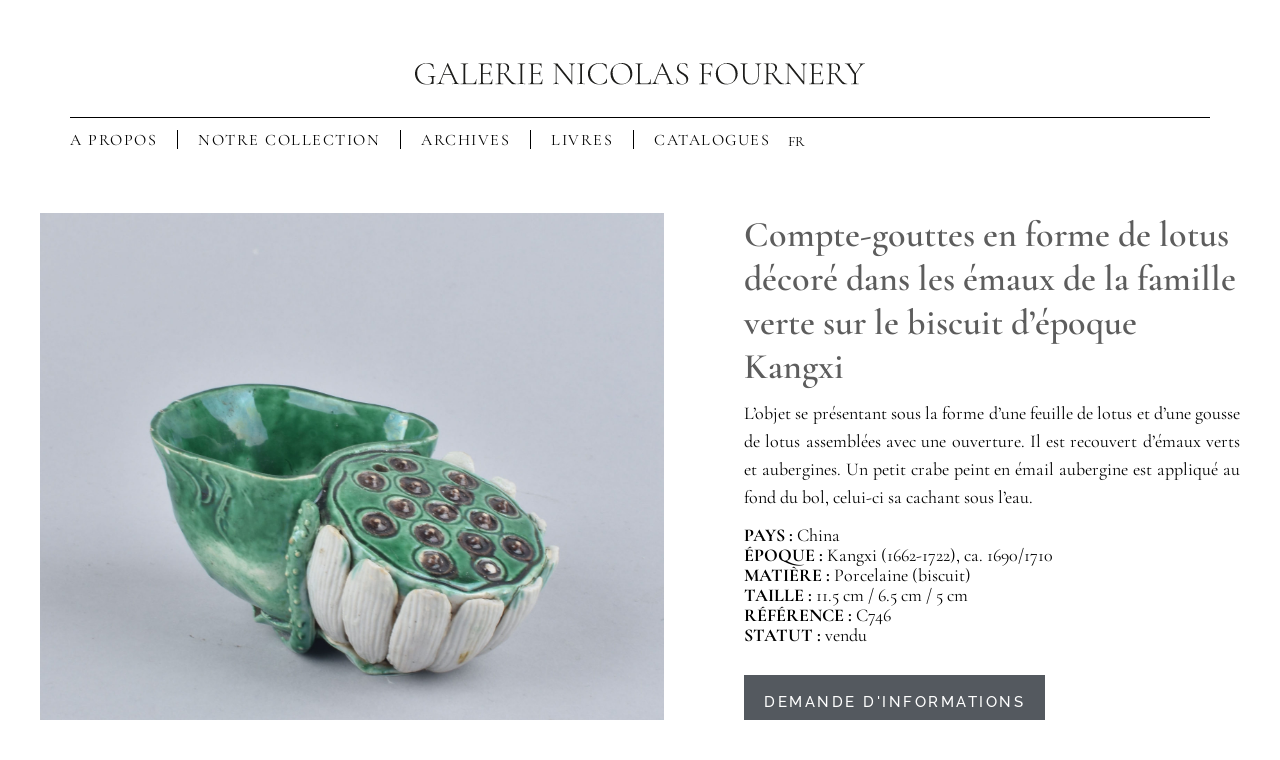

--- FILE ---
content_type: text/html; charset=UTF-8
request_url: https://www.galerienicolasfournery.fr/collection/compte-gouttes-en-forme-de-lotus-decore-dans-les-emaux-de-la-famille-verte-sur-le-biscuit-depoque-kangxi/
body_size: 17826
content:
<!doctype html>
<html dir="ltr" lang="fr-FR" prefix="og: https://ogp.me/ns#">
<head>
	<meta charset="UTF-8">
	<meta name="viewport" content="width=device-width, initial-scale=1">
	<link rel="profile" href="https://gmpg.org/xfn/11">
	<link rel="dns-prefetch" href="//cdn.hu-manity.co" />
		<!-- Cookie Compliance -->
		<script type="text/javascript">var huOptions = {"appID":"wwwgalerienicolasfourneryfr-60cb217","currentLanguage":"fr","blocking":false,"globalCookie":false,"isAdmin":false,"privacyConsent":true,"forms":[]};</script>
		<script type="text/javascript" src="https://cdn.hu-manity.co/hu-banner.min.js"></script><title>Compte-gouttes forme de lotus famille verte biscuit Kangxi</title>
<link rel="alternate" hreflang="fr" href="https://www.galerienicolasfournery.fr/collection/compte-gouttes-en-forme-de-lotus-decore-dans-les-emaux-de-la-famille-verte-sur-le-biscuit-depoque-kangxi/" />
<link rel="alternate" hreflang="x-default" href="https://www.galerienicolasfournery.fr/collection/compte-gouttes-en-forme-de-lotus-decore-dans-les-emaux-de-la-famille-verte-sur-le-biscuit-depoque-kangxi/" />

		<!-- All in One SEO 4.9.3 - aioseo.com -->
	<meta name="description" content="L&#039;objet se présentant sous la forme d&#039;une feuille de lotus et d&#039;une gousse de lotus assemblées avec une ouverture. Il est recouvert d&#039;émaux verts et aubergines." />
	<meta name="robots" content="max-image-preview:large" />
	<link rel="canonical" href="https://www.galerienicolasfournery.fr/collection/compte-gouttes-en-forme-de-lotus-decore-dans-les-emaux-de-la-famille-verte-sur-le-biscuit-depoque-kangxi/" />
	<meta name="generator" content="All in One SEO (AIOSEO) 4.9.3" />
		<meta property="og:locale" content="fr_FR" />
		<meta property="og:site_name" content="Galerie Nicolas Fournery - Porcelaines de Chine et des Compagnie des Indes | Spécialiste en porcelaine de Chine et du Japon d&#039;exportation" />
		<meta property="og:type" content="article" />
		<meta property="og:title" content="Compte-gouttes forme de lotus famille verte biscuit Kangxi" />
		<meta property="og:description" content="L&#039;objet se présentant sous la forme d&#039;une feuille de lotus et d&#039;une gousse de lotus assemblées avec une ouverture. Il est recouvert d&#039;émaux verts et aubergines." />
		<meta property="og:url" content="https://www.galerienicolasfournery.fr/collection/compte-gouttes-en-forme-de-lotus-decore-dans-les-emaux-de-la-famille-verte-sur-le-biscuit-depoque-kangxi/" />
		<meta property="og:image" content="https://www.galerienicolasfournery.fr/wp-content/uploads/2025/03/Logo-NF_1.svg" />
		<meta property="og:image:secure_url" content="https://www.galerienicolasfournery.fr/wp-content/uploads/2025/03/Logo-NF_1.svg" />
		<meta property="article:published_time" content="2021-02-24T18:50:30+00:00" />
		<meta property="article:modified_time" content="2021-07-01T17:00:35+00:00" />
		<meta name="twitter:card" content="summary" />
		<meta name="twitter:title" content="Compte-gouttes forme de lotus famille verte biscuit Kangxi" />
		<meta name="twitter:description" content="L&#039;objet se présentant sous la forme d&#039;une feuille de lotus et d&#039;une gousse de lotus assemblées avec une ouverture. Il est recouvert d&#039;émaux verts et aubergines." />
		<meta name="twitter:image" content="https://www.galerienicolasfournery.fr/wp-content/uploads/2025/03/Logo-NF_1.svg" />
		<script type="application/ld+json" class="aioseo-schema">
			{"@context":"https:\/\/schema.org","@graph":[{"@type":"BreadcrumbList","@id":"https:\/\/www.galerienicolasfournery.fr\/collection\/compte-gouttes-en-forme-de-lotus-decore-dans-les-emaux-de-la-famille-verte-sur-le-biscuit-depoque-kangxi\/#breadcrumblist","itemListElement":[{"@type":"ListItem","@id":"https:\/\/www.galerienicolasfournery.fr#listItem","position":1,"name":"Home","item":"https:\/\/www.galerienicolasfournery.fr","nextItem":{"@type":"ListItem","@id":"https:\/\/www.galerienicolasfournery.fr\/collection\/#listItem","name":"Collections"}},{"@type":"ListItem","@id":"https:\/\/www.galerienicolasfournery.fr\/collection\/#listItem","position":2,"name":"Collections","item":"https:\/\/www.galerienicolasfournery.fr\/collection\/","nextItem":{"@type":"ListItem","@id":"https:\/\/www.galerienicolasfournery.fr\/product_category\/chine\/#listItem","name":"chine"},"previousItem":{"@type":"ListItem","@id":"https:\/\/www.galerienicolasfournery.fr#listItem","name":"Home"}},{"@type":"ListItem","@id":"https:\/\/www.galerienicolasfournery.fr\/product_category\/chine\/#listItem","position":3,"name":"chine","item":"https:\/\/www.galerienicolasfournery.fr\/product_category\/chine\/","nextItem":{"@type":"ListItem","@id":"https:\/\/www.galerienicolasfournery.fr\/collection\/compte-gouttes-en-forme-de-lotus-decore-dans-les-emaux-de-la-famille-verte-sur-le-biscuit-depoque-kangxi\/#listItem","name":"Compte-gouttes en forme de lotus d\u00e9cor\u00e9 dans les \u00e9maux de la famille verte sur le biscuit d&rsquo;\u00e9poque Kangxi"},"previousItem":{"@type":"ListItem","@id":"https:\/\/www.galerienicolasfournery.fr\/collection\/#listItem","name":"Collections"}},{"@type":"ListItem","@id":"https:\/\/www.galerienicolasfournery.fr\/collection\/compte-gouttes-en-forme-de-lotus-decore-dans-les-emaux-de-la-famille-verte-sur-le-biscuit-depoque-kangxi\/#listItem","position":4,"name":"Compte-gouttes en forme de lotus d\u00e9cor\u00e9 dans les \u00e9maux de la famille verte sur le biscuit d&rsquo;\u00e9poque Kangxi","previousItem":{"@type":"ListItem","@id":"https:\/\/www.galerienicolasfournery.fr\/product_category\/chine\/#listItem","name":"chine"}}]},{"@type":"Organization","@id":"https:\/\/www.galerienicolasfournery.fr\/#organization","name":"Galerie Nicolas Fournery","description":"Sp\u00e9cialiste en porcelaine de Chine et du Japon d'exportation","url":"https:\/\/www.galerienicolasfournery.fr\/","email":"nf@galerienicolasfournery.fr","logo":{"@type":"ImageObject","url":"https:\/\/www.galerienicolasfournery.fr\/wp-content\/uploads\/2025\/03\/Logo-NF_1.svg","@id":"https:\/\/www.galerienicolasfournery.fr\/collection\/compte-gouttes-en-forme-de-lotus-decore-dans-les-emaux-de-la-famille-verte-sur-le-biscuit-depoque-kangxi\/#organizationLogo","width":165,"height":7},"image":{"@id":"https:\/\/www.galerienicolasfournery.fr\/collection\/compte-gouttes-en-forme-de-lotus-decore-dans-les-emaux-de-la-famille-verte-sur-le-biscuit-depoque-kangxi\/#organizationLogo"},"sameAs":["https:\/\/facebook.com\/","https:\/\/x.com\/","https:\/\/instagram.com\/","https:\/\/pinterest.com\/","https:\/\/youtube.com\/","https:\/\/linkedin.com\/in\/"]},{"@type":"WebPage","@id":"https:\/\/www.galerienicolasfournery.fr\/collection\/compte-gouttes-en-forme-de-lotus-decore-dans-les-emaux-de-la-famille-verte-sur-le-biscuit-depoque-kangxi\/#webpage","url":"https:\/\/www.galerienicolasfournery.fr\/collection\/compte-gouttes-en-forme-de-lotus-decore-dans-les-emaux-de-la-famille-verte-sur-le-biscuit-depoque-kangxi\/","name":"Compte-gouttes forme de lotus famille verte biscuit Kangxi","description":"L'objet se pr\u00e9sentant sous la forme d'une feuille de lotus et d'une gousse de lotus assembl\u00e9es avec une ouverture. Il est recouvert d'\u00e9maux verts et aubergines.","inLanguage":"fr-FR","isPartOf":{"@id":"https:\/\/www.galerienicolasfournery.fr\/#website"},"breadcrumb":{"@id":"https:\/\/www.galerienicolasfournery.fr\/collection\/compte-gouttes-en-forme-de-lotus-decore-dans-les-emaux-de-la-famille-verte-sur-le-biscuit-depoque-kangxi\/#breadcrumblist"},"image":{"@type":"ImageObject","url":"https:\/\/www.galerienicolasfournery.fr\/wp-content\/uploads\/2021\/02\/water-dropper-kangxi-biscuit-china.jpg","@id":"https:\/\/www.galerienicolasfournery.fr\/collection\/compte-gouttes-en-forme-de-lotus-decore-dans-les-emaux-de-la-famille-verte-sur-le-biscuit-depoque-kangxi\/#mainImage","width":2861,"height":2878},"primaryImageOfPage":{"@id":"https:\/\/www.galerienicolasfournery.fr\/collection\/compte-gouttes-en-forme-de-lotus-decore-dans-les-emaux-de-la-famille-verte-sur-le-biscuit-depoque-kangxi\/#mainImage"},"datePublished":"2021-02-24T19:50:30+01:00","dateModified":"2021-07-01T18:00:35+01:00"},{"@type":"WebSite","@id":"https:\/\/www.galerienicolasfournery.fr\/#website","url":"https:\/\/www.galerienicolasfournery.fr\/","name":"Galerie Nicolas Fournery - Porcelaines de Chine et des Compagnie des Indes","description":"Sp\u00e9cialiste en porcelaine de Chine et du Japon d'exportation","inLanguage":"fr-FR","publisher":{"@id":"https:\/\/www.galerienicolasfournery.fr\/#organization"}}]}
		</script>
		<!-- All in One SEO -->

<link rel="alternate" type="application/rss+xml" title="Galerie Nicolas Fournery - Porcelaines de Chine et des Compagnie des Indes &raquo; Flux" href="https://www.galerienicolasfournery.fr/feed/" />
<link rel="alternate" type="application/rss+xml" title="Galerie Nicolas Fournery - Porcelaines de Chine et des Compagnie des Indes &raquo; Flux des commentaires" href="https://www.galerienicolasfournery.fr/comments/feed/" />
<link rel="alternate" title="oEmbed (JSON)" type="application/json+oembed" href="https://www.galerienicolasfournery.fr/wp-json/oembed/1.0/embed?url=https%3A%2F%2Fwww.galerienicolasfournery.fr%2Fcollection%2Fcompte-gouttes-en-forme-de-lotus-decore-dans-les-emaux-de-la-famille-verte-sur-le-biscuit-depoque-kangxi%2F" />
<link rel="alternate" title="oEmbed (XML)" type="text/xml+oembed" href="https://www.galerienicolasfournery.fr/wp-json/oembed/1.0/embed?url=https%3A%2F%2Fwww.galerienicolasfournery.fr%2Fcollection%2Fcompte-gouttes-en-forme-de-lotus-decore-dans-les-emaux-de-la-famille-verte-sur-le-biscuit-depoque-kangxi%2F&#038;format=xml" />
<style id='wp-img-auto-sizes-contain-inline-css'>
img:is([sizes=auto i],[sizes^="auto," i]){contain-intrinsic-size:3000px 1500px}
/*# sourceURL=wp-img-auto-sizes-contain-inline-css */
</style>
<style id='wp-emoji-styles-inline-css'>

	img.wp-smiley, img.emoji {
		display: inline !important;
		border: none !important;
		box-shadow: none !important;
		height: 1em !important;
		width: 1em !important;
		margin: 0 0.07em !important;
		vertical-align: -0.1em !important;
		background: none !important;
		padding: 0 !important;
	}
/*# sourceURL=wp-emoji-styles-inline-css */
</style>
<link rel='stylesheet' id='wp-block-library-css' href='https://www.galerienicolasfournery.fr/wp-includes/css/dist/block-library/style.min.css?ver=6.9' media='all' />
<link rel='stylesheet' id='aioseo/css/src/vue/standalone/blocks/table-of-contents/global.scss-css' href='https://www.galerienicolasfournery.fr/wp-content/plugins/all-in-one-seo-pack/dist/Lite/assets/css/table-of-contents/global.e90f6d47.css?ver=4.9.3' media='all' />
<style id='global-styles-inline-css'>
:root{--wp--preset--aspect-ratio--square: 1;--wp--preset--aspect-ratio--4-3: 4/3;--wp--preset--aspect-ratio--3-4: 3/4;--wp--preset--aspect-ratio--3-2: 3/2;--wp--preset--aspect-ratio--2-3: 2/3;--wp--preset--aspect-ratio--16-9: 16/9;--wp--preset--aspect-ratio--9-16: 9/16;--wp--preset--color--black: #000000;--wp--preset--color--cyan-bluish-gray: #abb8c3;--wp--preset--color--white: #ffffff;--wp--preset--color--pale-pink: #f78da7;--wp--preset--color--vivid-red: #cf2e2e;--wp--preset--color--luminous-vivid-orange: #ff6900;--wp--preset--color--luminous-vivid-amber: #fcb900;--wp--preset--color--light-green-cyan: #7bdcb5;--wp--preset--color--vivid-green-cyan: #00d084;--wp--preset--color--pale-cyan-blue: #8ed1fc;--wp--preset--color--vivid-cyan-blue: #0693e3;--wp--preset--color--vivid-purple: #9b51e0;--wp--preset--gradient--vivid-cyan-blue-to-vivid-purple: linear-gradient(135deg,rgb(6,147,227) 0%,rgb(155,81,224) 100%);--wp--preset--gradient--light-green-cyan-to-vivid-green-cyan: linear-gradient(135deg,rgb(122,220,180) 0%,rgb(0,208,130) 100%);--wp--preset--gradient--luminous-vivid-amber-to-luminous-vivid-orange: linear-gradient(135deg,rgb(252,185,0) 0%,rgb(255,105,0) 100%);--wp--preset--gradient--luminous-vivid-orange-to-vivid-red: linear-gradient(135deg,rgb(255,105,0) 0%,rgb(207,46,46) 100%);--wp--preset--gradient--very-light-gray-to-cyan-bluish-gray: linear-gradient(135deg,rgb(238,238,238) 0%,rgb(169,184,195) 100%);--wp--preset--gradient--cool-to-warm-spectrum: linear-gradient(135deg,rgb(74,234,220) 0%,rgb(151,120,209) 20%,rgb(207,42,186) 40%,rgb(238,44,130) 60%,rgb(251,105,98) 80%,rgb(254,248,76) 100%);--wp--preset--gradient--blush-light-purple: linear-gradient(135deg,rgb(255,206,236) 0%,rgb(152,150,240) 100%);--wp--preset--gradient--blush-bordeaux: linear-gradient(135deg,rgb(254,205,165) 0%,rgb(254,45,45) 50%,rgb(107,0,62) 100%);--wp--preset--gradient--luminous-dusk: linear-gradient(135deg,rgb(255,203,112) 0%,rgb(199,81,192) 50%,rgb(65,88,208) 100%);--wp--preset--gradient--pale-ocean: linear-gradient(135deg,rgb(255,245,203) 0%,rgb(182,227,212) 50%,rgb(51,167,181) 100%);--wp--preset--gradient--electric-grass: linear-gradient(135deg,rgb(202,248,128) 0%,rgb(113,206,126) 100%);--wp--preset--gradient--midnight: linear-gradient(135deg,rgb(2,3,129) 0%,rgb(40,116,252) 100%);--wp--preset--font-size--small: 13px;--wp--preset--font-size--medium: 20px;--wp--preset--font-size--large: 36px;--wp--preset--font-size--x-large: 42px;--wp--preset--spacing--20: 0.44rem;--wp--preset--spacing--30: 0.67rem;--wp--preset--spacing--40: 1rem;--wp--preset--spacing--50: 1.5rem;--wp--preset--spacing--60: 2.25rem;--wp--preset--spacing--70: 3.38rem;--wp--preset--spacing--80: 5.06rem;--wp--preset--shadow--natural: 6px 6px 9px rgba(0, 0, 0, 0.2);--wp--preset--shadow--deep: 12px 12px 50px rgba(0, 0, 0, 0.4);--wp--preset--shadow--sharp: 6px 6px 0px rgba(0, 0, 0, 0.2);--wp--preset--shadow--outlined: 6px 6px 0px -3px rgb(255, 255, 255), 6px 6px rgb(0, 0, 0);--wp--preset--shadow--crisp: 6px 6px 0px rgb(0, 0, 0);}:root { --wp--style--global--content-size: 800px;--wp--style--global--wide-size: 1200px; }:where(body) { margin: 0; }.wp-site-blocks > .alignleft { float: left; margin-right: 2em; }.wp-site-blocks > .alignright { float: right; margin-left: 2em; }.wp-site-blocks > .aligncenter { justify-content: center; margin-left: auto; margin-right: auto; }:where(.wp-site-blocks) > * { margin-block-start: 24px; margin-block-end: 0; }:where(.wp-site-blocks) > :first-child { margin-block-start: 0; }:where(.wp-site-blocks) > :last-child { margin-block-end: 0; }:root { --wp--style--block-gap: 24px; }:root :where(.is-layout-flow) > :first-child{margin-block-start: 0;}:root :where(.is-layout-flow) > :last-child{margin-block-end: 0;}:root :where(.is-layout-flow) > *{margin-block-start: 24px;margin-block-end: 0;}:root :where(.is-layout-constrained) > :first-child{margin-block-start: 0;}:root :where(.is-layout-constrained) > :last-child{margin-block-end: 0;}:root :where(.is-layout-constrained) > *{margin-block-start: 24px;margin-block-end: 0;}:root :where(.is-layout-flex){gap: 24px;}:root :where(.is-layout-grid){gap: 24px;}.is-layout-flow > .alignleft{float: left;margin-inline-start: 0;margin-inline-end: 2em;}.is-layout-flow > .alignright{float: right;margin-inline-start: 2em;margin-inline-end: 0;}.is-layout-flow > .aligncenter{margin-left: auto !important;margin-right: auto !important;}.is-layout-constrained > .alignleft{float: left;margin-inline-start: 0;margin-inline-end: 2em;}.is-layout-constrained > .alignright{float: right;margin-inline-start: 2em;margin-inline-end: 0;}.is-layout-constrained > .aligncenter{margin-left: auto !important;margin-right: auto !important;}.is-layout-constrained > :where(:not(.alignleft):not(.alignright):not(.alignfull)){max-width: var(--wp--style--global--content-size);margin-left: auto !important;margin-right: auto !important;}.is-layout-constrained > .alignwide{max-width: var(--wp--style--global--wide-size);}body .is-layout-flex{display: flex;}.is-layout-flex{flex-wrap: wrap;align-items: center;}.is-layout-flex > :is(*, div){margin: 0;}body .is-layout-grid{display: grid;}.is-layout-grid > :is(*, div){margin: 0;}body{padding-top: 0px;padding-right: 0px;padding-bottom: 0px;padding-left: 0px;}a:where(:not(.wp-element-button)){text-decoration: underline;}:root :where(.wp-element-button, .wp-block-button__link){background-color: #32373c;border-width: 0;color: #fff;font-family: inherit;font-size: inherit;font-style: inherit;font-weight: inherit;letter-spacing: inherit;line-height: inherit;padding-top: calc(0.667em + 2px);padding-right: calc(1.333em + 2px);padding-bottom: calc(0.667em + 2px);padding-left: calc(1.333em + 2px);text-decoration: none;text-transform: inherit;}.has-black-color{color: var(--wp--preset--color--black) !important;}.has-cyan-bluish-gray-color{color: var(--wp--preset--color--cyan-bluish-gray) !important;}.has-white-color{color: var(--wp--preset--color--white) !important;}.has-pale-pink-color{color: var(--wp--preset--color--pale-pink) !important;}.has-vivid-red-color{color: var(--wp--preset--color--vivid-red) !important;}.has-luminous-vivid-orange-color{color: var(--wp--preset--color--luminous-vivid-orange) !important;}.has-luminous-vivid-amber-color{color: var(--wp--preset--color--luminous-vivid-amber) !important;}.has-light-green-cyan-color{color: var(--wp--preset--color--light-green-cyan) !important;}.has-vivid-green-cyan-color{color: var(--wp--preset--color--vivid-green-cyan) !important;}.has-pale-cyan-blue-color{color: var(--wp--preset--color--pale-cyan-blue) !important;}.has-vivid-cyan-blue-color{color: var(--wp--preset--color--vivid-cyan-blue) !important;}.has-vivid-purple-color{color: var(--wp--preset--color--vivid-purple) !important;}.has-black-background-color{background-color: var(--wp--preset--color--black) !important;}.has-cyan-bluish-gray-background-color{background-color: var(--wp--preset--color--cyan-bluish-gray) !important;}.has-white-background-color{background-color: var(--wp--preset--color--white) !important;}.has-pale-pink-background-color{background-color: var(--wp--preset--color--pale-pink) !important;}.has-vivid-red-background-color{background-color: var(--wp--preset--color--vivid-red) !important;}.has-luminous-vivid-orange-background-color{background-color: var(--wp--preset--color--luminous-vivid-orange) !important;}.has-luminous-vivid-amber-background-color{background-color: var(--wp--preset--color--luminous-vivid-amber) !important;}.has-light-green-cyan-background-color{background-color: var(--wp--preset--color--light-green-cyan) !important;}.has-vivid-green-cyan-background-color{background-color: var(--wp--preset--color--vivid-green-cyan) !important;}.has-pale-cyan-blue-background-color{background-color: var(--wp--preset--color--pale-cyan-blue) !important;}.has-vivid-cyan-blue-background-color{background-color: var(--wp--preset--color--vivid-cyan-blue) !important;}.has-vivid-purple-background-color{background-color: var(--wp--preset--color--vivid-purple) !important;}.has-black-border-color{border-color: var(--wp--preset--color--black) !important;}.has-cyan-bluish-gray-border-color{border-color: var(--wp--preset--color--cyan-bluish-gray) !important;}.has-white-border-color{border-color: var(--wp--preset--color--white) !important;}.has-pale-pink-border-color{border-color: var(--wp--preset--color--pale-pink) !important;}.has-vivid-red-border-color{border-color: var(--wp--preset--color--vivid-red) !important;}.has-luminous-vivid-orange-border-color{border-color: var(--wp--preset--color--luminous-vivid-orange) !important;}.has-luminous-vivid-amber-border-color{border-color: var(--wp--preset--color--luminous-vivid-amber) !important;}.has-light-green-cyan-border-color{border-color: var(--wp--preset--color--light-green-cyan) !important;}.has-vivid-green-cyan-border-color{border-color: var(--wp--preset--color--vivid-green-cyan) !important;}.has-pale-cyan-blue-border-color{border-color: var(--wp--preset--color--pale-cyan-blue) !important;}.has-vivid-cyan-blue-border-color{border-color: var(--wp--preset--color--vivid-cyan-blue) !important;}.has-vivid-purple-border-color{border-color: var(--wp--preset--color--vivid-purple) !important;}.has-vivid-cyan-blue-to-vivid-purple-gradient-background{background: var(--wp--preset--gradient--vivid-cyan-blue-to-vivid-purple) !important;}.has-light-green-cyan-to-vivid-green-cyan-gradient-background{background: var(--wp--preset--gradient--light-green-cyan-to-vivid-green-cyan) !important;}.has-luminous-vivid-amber-to-luminous-vivid-orange-gradient-background{background: var(--wp--preset--gradient--luminous-vivid-amber-to-luminous-vivid-orange) !important;}.has-luminous-vivid-orange-to-vivid-red-gradient-background{background: var(--wp--preset--gradient--luminous-vivid-orange-to-vivid-red) !important;}.has-very-light-gray-to-cyan-bluish-gray-gradient-background{background: var(--wp--preset--gradient--very-light-gray-to-cyan-bluish-gray) !important;}.has-cool-to-warm-spectrum-gradient-background{background: var(--wp--preset--gradient--cool-to-warm-spectrum) !important;}.has-blush-light-purple-gradient-background{background: var(--wp--preset--gradient--blush-light-purple) !important;}.has-blush-bordeaux-gradient-background{background: var(--wp--preset--gradient--blush-bordeaux) !important;}.has-luminous-dusk-gradient-background{background: var(--wp--preset--gradient--luminous-dusk) !important;}.has-pale-ocean-gradient-background{background: var(--wp--preset--gradient--pale-ocean) !important;}.has-electric-grass-gradient-background{background: var(--wp--preset--gradient--electric-grass) !important;}.has-midnight-gradient-background{background: var(--wp--preset--gradient--midnight) !important;}.has-small-font-size{font-size: var(--wp--preset--font-size--small) !important;}.has-medium-font-size{font-size: var(--wp--preset--font-size--medium) !important;}.has-large-font-size{font-size: var(--wp--preset--font-size--large) !important;}.has-x-large-font-size{font-size: var(--wp--preset--font-size--x-large) !important;}
:root :where(.wp-block-pullquote){font-size: 1.5em;line-height: 1.6;}
/*# sourceURL=global-styles-inline-css */
</style>
<link rel='stylesheet' id='wpml-legacy-horizontal-list-0-css' href='https://www.galerienicolasfournery.fr/wp-content/plugins/sitepress-multilingual-cms/templates/language-switchers/legacy-list-horizontal/style.min.css?ver=1' media='all' />
<link rel='stylesheet' id='hello-elementor-css' href='https://www.galerienicolasfournery.fr/wp-content/themes/hello-elementor/style.min.css?ver=3.3.0' media='all' />
<link rel='stylesheet' id='hello-elementor-theme-style-css' href='https://www.galerienicolasfournery.fr/wp-content/themes/hello-elementor/theme.min.css?ver=3.3.0' media='all' />
<link rel='stylesheet' id='hello-elementor-header-footer-css' href='https://www.galerienicolasfournery.fr/wp-content/themes/hello-elementor/header-footer.min.css?ver=3.3.0' media='all' />
<link rel='stylesheet' id='elementor-frontend-css' href='https://www.galerienicolasfournery.fr/wp-content/plugins/elementor/assets/css/frontend.min.css?ver=3.33.4' media='all' />
<link rel='stylesheet' id='elementor-post-16128-css' href='https://www.galerienicolasfournery.fr/wp-content/uploads/elementor/css/post-16128.css?ver=1768638307' media='all' />
<link rel='stylesheet' id='widget-image-css' href='https://www.galerienicolasfournery.fr/wp-content/plugins/elementor/assets/css/widget-image.min.css?ver=3.33.4' media='all' />
<link rel='stylesheet' id='widget-divider-css' href='https://www.galerienicolasfournery.fr/wp-content/plugins/elementor/assets/css/widget-divider.min.css?ver=3.33.4' media='all' />
<link rel='stylesheet' id='widget-nav-menu-css' href='https://www.galerienicolasfournery.fr/wp-content/plugins/elementor-pro/assets/css/widget-nav-menu.min.css?ver=3.33.1' media='all' />
<link rel='stylesheet' id='e-animation-fadeIn-css' href='https://www.galerienicolasfournery.fr/wp-content/plugins/elementor/assets/lib/animations/styles/fadeIn.min.css?ver=3.33.4' media='all' />
<link rel='stylesheet' id='widget-icon-list-css' href='https://www.galerienicolasfournery.fr/wp-content/plugins/elementor/assets/css/widget-icon-list.min.css?ver=3.33.4' media='all' />
<link rel='stylesheet' id='widget-social-icons-css' href='https://www.galerienicolasfournery.fr/wp-content/plugins/elementor/assets/css/widget-social-icons.min.css?ver=3.33.4' media='all' />
<link rel='stylesheet' id='e-apple-webkit-css' href='https://www.galerienicolasfournery.fr/wp-content/plugins/elementor/assets/css/conditionals/apple-webkit.min.css?ver=3.33.4' media='all' />
<link rel='stylesheet' id='widget-form-css' href='https://www.galerienicolasfournery.fr/wp-content/plugins/elementor-pro/assets/css/widget-form.min.css?ver=3.33.1' media='all' />
<link rel='stylesheet' id='widget-heading-css' href='https://www.galerienicolasfournery.fr/wp-content/plugins/elementor/assets/css/widget-heading.min.css?ver=3.33.4' media='all' />
<link rel='stylesheet' id='swiper-css' href='https://www.galerienicolasfournery.fr/wp-content/plugins/elementor/assets/lib/swiper/v8/css/swiper.min.css?ver=8.4.5' media='all' />
<link rel='stylesheet' id='e-swiper-css' href='https://www.galerienicolasfournery.fr/wp-content/plugins/elementor/assets/css/conditionals/e-swiper.min.css?ver=3.33.4' media='all' />
<link rel='stylesheet' id='widget-gallery-css' href='https://www.galerienicolasfournery.fr/wp-content/plugins/elementor-pro/assets/css/widget-gallery.min.css?ver=3.33.1' media='all' />
<link rel='stylesheet' id='elementor-gallery-css' href='https://www.galerienicolasfournery.fr/wp-content/plugins/elementor/assets/lib/e-gallery/css/e-gallery.min.css?ver=1.2.0' media='all' />
<link rel='stylesheet' id='e-transitions-css' href='https://www.galerienicolasfournery.fr/wp-content/plugins/elementor-pro/assets/css/conditionals/transitions.min.css?ver=3.33.1' media='all' />
<link rel='stylesheet' id='widget-post-navigation-css' href='https://www.galerienicolasfournery.fr/wp-content/plugins/elementor-pro/assets/css/widget-post-navigation.min.css?ver=3.33.1' media='all' />
<link rel='stylesheet' id='elementor-post-16828-css' href='https://www.galerienicolasfournery.fr/wp-content/uploads/elementor/css/post-16828.css?ver=1768638334' media='all' />
<link rel='stylesheet' id='elementor-post-16147-css' href='https://www.galerienicolasfournery.fr/wp-content/uploads/elementor/css/post-16147.css?ver=1768638307' media='all' />
<link rel='stylesheet' id='elementor-post-16142-css' href='https://www.galerienicolasfournery.fr/wp-content/uploads/elementor/css/post-16142.css?ver=1768638334' media='all' />
<link rel='stylesheet' id='elementor-gf-local-cormorantgaramond-css' href='https://www.galerienicolasfournery.fr/wp-content/uploads/elementor/google-fonts/css/cormorantgaramond.css?ver=1742826171' media='all' />
<link rel='stylesheet' id='elementor-gf-local-raleway-css' href='https://www.galerienicolasfournery.fr/wp-content/uploads/elementor/google-fonts/css/raleway.css?ver=1742826174' media='all' />
<script src="https://www.galerienicolasfournery.fr/wp-includes/js/jquery/jquery.min.js?ver=3.7.1" id="jquery-core-js"></script>
<script src="https://www.galerienicolasfournery.fr/wp-includes/js/jquery/jquery-migrate.min.js?ver=3.4.1" id="jquery-migrate-js"></script>
<script id="3d-flip-book-client-locale-loader-js-extra">
var FB3D_CLIENT_LOCALE = {"ajaxurl":"https://www.galerienicolasfournery.fr/wp-admin/admin-ajax.php","dictionary":{"Table of contents":"Table of contents","Close":"Close","Bookmarks":"Bookmarks","Thumbnails":"Thumbnails","Search":"Search","Share":"Share","Facebook":"Facebook","Twitter":"Twitter","Email":"Email","Play":"Play","Previous page":"Previous page","Next page":"Next page","Zoom in":"Zoom in","Zoom out":"Zoom out","Fit view":"Fit view","Auto play":"Auto play","Full screen":"Full screen","More":"More","Smart pan":"Smart pan","Single page":"Single page","Sounds":"Sounds","Stats":"Stats","Print":"Print","Download":"Download","Goto first page":"Goto first page","Goto last page":"Goto last page"},"images":"https://www.galerienicolasfournery.fr/wp-content/plugins/interactive-3d-flipbook-powered-physics-engine/assets/images/","jsData":{"urls":[],"posts":{"ids_mis":[],"ids":[]},"pages":[],"firstPages":[],"bookCtrlProps":[],"bookTemplates":[]},"key":"3d-flip-book","pdfJS":{"pdfJsLib":"https://www.galerienicolasfournery.fr/wp-content/plugins/interactive-3d-flipbook-powered-physics-engine/assets/js/pdf.min.js?ver=4.3.136","pdfJsWorker":"https://www.galerienicolasfournery.fr/wp-content/plugins/interactive-3d-flipbook-powered-physics-engine/assets/js/pdf.worker.js?ver=4.3.136","stablePdfJsLib":"https://www.galerienicolasfournery.fr/wp-content/plugins/interactive-3d-flipbook-powered-physics-engine/assets/js/stable/pdf.min.js?ver=2.5.207","stablePdfJsWorker":"https://www.galerienicolasfournery.fr/wp-content/plugins/interactive-3d-flipbook-powered-physics-engine/assets/js/stable/pdf.worker.js?ver=2.5.207","pdfJsCMapUrl":"https://www.galerienicolasfournery.fr/wp-content/plugins/interactive-3d-flipbook-powered-physics-engine/assets/cmaps/"},"cacheurl":"https://www.galerienicolasfournery.fr/wp-content/uploads/3d-flip-book/cache/","pluginsurl":"https://www.galerienicolasfournery.fr/wp-content/plugins/","pluginurl":"https://www.galerienicolasfournery.fr/wp-content/plugins/interactive-3d-flipbook-powered-physics-engine/","thumbnailSize":{"width":"0","height":"0"},"version":"1.16.17"};
//# sourceURL=3d-flip-book-client-locale-loader-js-extra
</script>
<script src="https://www.galerienicolasfournery.fr/wp-content/plugins/interactive-3d-flipbook-powered-physics-engine/assets/js/client-locale-loader.js?ver=1.16.17" id="3d-flip-book-client-locale-loader-js" async data-wp-strategy="async"></script>
<script src="https://www.galerienicolasfournery.fr/wp-content/plugins/wp-image-zoooom/assets/js/jquery.image_zoom.min.js?ver=1.60" id="image_zoooom-js" defer data-wp-strategy="defer" fetchpriority="low"></script>
<script id="image_zoooom-init-js-extra">
var IZ = {"options":{"lensShape":"round","zoomType":"lens","lensSize":500,"borderSize":3,"borderColour":"#ffffff","cursor":"default","lensFadeIn":500,"tint":"true","tintColour":"#ffffff","tintOpacity":0.1},"with_woocommerce":"0","exchange_thumbnails":"1","enable_mobile":"0","woo_categories":"0","woo_slider":"0","enable_surecart":"0"};
//# sourceURL=image_zoooom-init-js-extra
</script>
<script src="https://www.galerienicolasfournery.fr/wp-content/plugins/wp-image-zoooom/assets/js/image_zoom-init.js?ver=1.60" id="image_zoooom-init-js" defer data-wp-strategy="defer" fetchpriority="low"></script>
<link rel="https://api.w.org/" href="https://www.galerienicolasfournery.fr/wp-json/" /><link rel="EditURI" type="application/rsd+xml" title="RSD" href="https://www.galerienicolasfournery.fr/xmlrpc.php?rsd" />
<meta name="generator" content="WordPress 6.9" />
<link rel='shortlink' href='https://www.galerienicolasfournery.fr/?p=10796' />
<meta name="generator" content="WPML ver:4.8.6 stt:1,4;" />
<meta name="generator" content="Elementor 3.33.4; features: e_font_icon_svg, additional_custom_breakpoints; settings: css_print_method-external, google_font-enabled, font_display-swap">
			<style>
				.e-con.e-parent:nth-of-type(n+4):not(.e-lazyloaded):not(.e-no-lazyload),
				.e-con.e-parent:nth-of-type(n+4):not(.e-lazyloaded):not(.e-no-lazyload) * {
					background-image: none !important;
				}
				@media screen and (max-height: 1024px) {
					.e-con.e-parent:nth-of-type(n+3):not(.e-lazyloaded):not(.e-no-lazyload),
					.e-con.e-parent:nth-of-type(n+3):not(.e-lazyloaded):not(.e-no-lazyload) * {
						background-image: none !important;
					}
				}
				@media screen and (max-height: 640px) {
					.e-con.e-parent:nth-of-type(n+2):not(.e-lazyloaded):not(.e-no-lazyload),
					.e-con.e-parent:nth-of-type(n+2):not(.e-lazyloaded):not(.e-no-lazyload) * {
						background-image: none !important;
					}
				}
			</style>
			<style>img.zoooom,.zoooom img{padding:0!important;}.dialog-lightbox-widget-content[style] { top: 0 !important; left: 0 !important;}body.elementor-editor-active .zoooom::before { content: "\f179     Zoom applied to the image. Check on the frontend"; position: absolute; margin-top: 12px; text-align: right; background-color: white; line-height: 1.4em; left: 5%; padding: 0 10px 6px; font-family: dashicons; font-size: 0.9em; font-style: italic; z-index: 20; }</style><script></script><link rel="icon" href="https://www.galerienicolasfournery.fr/wp-content/uploads/2016/06/cropped-nicolas_fournery_paris-48x48.jpg" sizes="32x32" />
<link rel="icon" href="https://www.galerienicolasfournery.fr/wp-content/uploads/2016/06/cropped-nicolas_fournery_paris-250x250.jpg" sizes="192x192" />
<link rel="apple-touch-icon" href="https://www.galerienicolasfournery.fr/wp-content/uploads/2016/06/cropped-nicolas_fournery_paris-250x250.jpg" />
<meta name="msapplication-TileImage" content="https://www.galerienicolasfournery.fr/wp-content/uploads/2016/06/cropped-nicolas_fournery_paris-300x300.jpg" />
</head>
<body class="wp-singular collection-template-default single single-collection postid-10796 wp-custom-logo wp-embed-responsive wp-theme-hello-elementor cookies-not-set theme-default elementor-default elementor-kit-16128 elementor-page-16142">


<a class="skip-link screen-reader-text" href="#content">Aller au contenu</a>

		<header data-elementor-type="header" data-elementor-id="16828" class="elementor elementor-16828 elementor-location-header" data-elementor-post-type="elementor_library">
			<div class="elementor-element elementor-element-190d46d e-flex e-con-boxed elementor-invisible e-con e-parent" data-id="190d46d" data-element_type="container" data-settings="{&quot;background_background&quot;:&quot;classic&quot;,&quot;animation&quot;:&quot;fadeIn&quot;}">
					<div class="e-con-inner">
				<div class="elementor-element elementor-element-36873be elementor-widget elementor-widget-image" data-id="36873be" data-element_type="widget" data-widget_type="image.default">
				<div class="elementor-widget-container">
																<a href="https://www.galerienicolasfournery.fr">
							<img width="165" height="7" src="https://www.galerienicolasfournery.fr/wp-content/uploads/2025/03/Logo-NF_1.svg" class="attachment-large size-large wp-image-16793" alt="" />								</a>
															</div>
				</div>
				<div class="elementor-element elementor-element-1f77da76 elementor-widget-divider--view-line elementor-widget elementor-widget-divider" data-id="1f77da76" data-element_type="widget" data-widget_type="divider.default">
				<div class="elementor-widget-container">
							<div class="elementor-divider">
			<span class="elementor-divider-separator">
						</span>
		</div>
						</div>
				</div>
		<div class="elementor-element elementor-element-6be6688c e-con-full e-flex e-con e-child" data-id="6be6688c" data-element_type="container">
				<div class="elementor-element elementor-element-6656739a elementor-nav-menu__align-start elementor-nav-menu--dropdown-mobile elementor-nav-menu--stretch elementor-nav-menu__text-align-aside elementor-nav-menu--toggle elementor-nav-menu--burger elementor-widget elementor-widget-nav-menu" data-id="6656739a" data-element_type="widget" data-settings="{&quot;full_width&quot;:&quot;stretch&quot;,&quot;layout&quot;:&quot;horizontal&quot;,&quot;submenu_icon&quot;:{&quot;value&quot;:&quot;&lt;svg aria-hidden=\&quot;true\&quot; class=\&quot;e-font-icon-svg e-fas-caret-down\&quot; viewBox=\&quot;0 0 320 512\&quot; xmlns=\&quot;http:\/\/www.w3.org\/2000\/svg\&quot;&gt;&lt;path d=\&quot;M31.3 192h257.3c17.8 0 26.7 21.5 14.1 34.1L174.1 354.8c-7.8 7.8-20.5 7.8-28.3 0L17.2 226.1C4.6 213.5 13.5 192 31.3 192z\&quot;&gt;&lt;\/path&gt;&lt;\/svg&gt;&quot;,&quot;library&quot;:&quot;fa-solid&quot;},&quot;toggle&quot;:&quot;burger&quot;}" data-widget_type="nav-menu.default">
				<div class="elementor-widget-container">
								<nav aria-label="Menu" class="elementor-nav-menu--main elementor-nav-menu__container elementor-nav-menu--layout-horizontal e--pointer-none">
				<ul id="menu-1-6656739a" class="elementor-nav-menu"><li class="menu-item menu-item-type-post_type menu-item-object-page menu-item-16383"><a href="https://www.galerienicolasfournery.fr/a-propos/" class="elementor-item">A propos</a></li>
<li class="menu-item menu-item-type-post_type menu-item-object-page menu-item-16366"><a href="https://www.galerienicolasfournery.fr/notre-collection/" class="elementor-item">Notre collection</a></li>
<li class="menu-item menu-item-type-post_type menu-item-object-page menu-item-16601"><a href="https://www.galerienicolasfournery.fr/archive/" class="elementor-item">Archives</a></li>
<li class="menu-item menu-item-type-post_type menu-item-object-page menu-item-16368"><a href="https://www.galerienicolasfournery.fr/nos-livres/" class="elementor-item">Livres</a></li>
<li class="menu-item menu-item-type-post_type menu-item-object-page menu-item-18877"><a href="https://www.galerienicolasfournery.fr/catalogue/" class="elementor-item">Catalogues</a></li>
</ul>			</nav>
					<div class="elementor-menu-toggle" role="button" tabindex="0" aria-label="Permuter le menu" aria-expanded="false">
			<svg aria-hidden="true" role="presentation" class="elementor-menu-toggle__icon--open e-font-icon-svg e-eicon-menu-bar" viewBox="0 0 1000 1000" xmlns="http://www.w3.org/2000/svg"><path d="M104 333H896C929 333 958 304 958 271S929 208 896 208H104C71 208 42 237 42 271S71 333 104 333ZM104 583H896C929 583 958 554 958 521S929 458 896 458H104C71 458 42 487 42 521S71 583 104 583ZM104 833H896C929 833 958 804 958 771S929 708 896 708H104C71 708 42 737 42 771S71 833 104 833Z"></path></svg><svg aria-hidden="true" role="presentation" class="elementor-menu-toggle__icon--close e-font-icon-svg e-eicon-close" viewBox="0 0 1000 1000" xmlns="http://www.w3.org/2000/svg"><path d="M742 167L500 408 258 167C246 154 233 150 217 150 196 150 179 158 167 167 154 179 150 196 150 212 150 229 154 242 171 254L408 500 167 742C138 771 138 800 167 829 196 858 225 858 254 829L496 587 738 829C750 842 767 846 783 846 800 846 817 842 829 829 842 817 846 804 846 783 846 767 842 750 829 737L588 500 833 258C863 229 863 200 833 171 804 137 775 137 742 167Z"></path></svg>		</div>
					<nav class="elementor-nav-menu--dropdown elementor-nav-menu__container" aria-hidden="true">
				<ul id="menu-2-6656739a" class="elementor-nav-menu"><li class="menu-item menu-item-type-post_type menu-item-object-page menu-item-16383"><a href="https://www.galerienicolasfournery.fr/a-propos/" class="elementor-item" tabindex="-1">A propos</a></li>
<li class="menu-item menu-item-type-post_type menu-item-object-page menu-item-16366"><a href="https://www.galerienicolasfournery.fr/notre-collection/" class="elementor-item" tabindex="-1">Notre collection</a></li>
<li class="menu-item menu-item-type-post_type menu-item-object-page menu-item-16601"><a href="https://www.galerienicolasfournery.fr/archive/" class="elementor-item" tabindex="-1">Archives</a></li>
<li class="menu-item menu-item-type-post_type menu-item-object-page menu-item-16368"><a href="https://www.galerienicolasfournery.fr/nos-livres/" class="elementor-item" tabindex="-1">Livres</a></li>
<li class="menu-item menu-item-type-post_type menu-item-object-page menu-item-18877"><a href="https://www.galerienicolasfournery.fr/catalogue/" class="elementor-item" tabindex="-1">Catalogues</a></li>
</ul>			</nav>
						</div>
				</div>
				<div class="elementor-element elementor-element-88e3f44 elementor-widget elementor-widget-wpml-language-switcher" data-id="88e3f44" data-element_type="widget" data-widget_type="wpml-language-switcher.default">
				<div class="elementor-widget-container">
					<div class="wpml-elementor-ls">
<div class="lang_sel_list_horizontal wpml-ls-statics-shortcode_actions wpml-ls wpml-ls-legacy-list-horizontal" id="lang_sel_list">
	<ul role="menu"><li class="icl-fr wpml-ls-slot-shortcode_actions wpml-ls-item wpml-ls-item-fr wpml-ls-current-language wpml-ls-first-item wpml-ls-last-item wpml-ls-item-legacy-list-horizontal" role="none">
				<a href="https://www.galerienicolasfournery.fr/collection/compte-gouttes-en-forme-de-lotus-decore-dans-les-emaux-de-la-famille-verte-sur-le-biscuit-depoque-kangxi/" class="wpml-ls-link" role="menuitem" >
                    <span class="wpml-ls-native icl_lang_sel_native" role="menuitem">Fr</span></a>
			</li></ul>
</div>
</div>				</div>
				</div>
				</div>
					</div>
				</div>
				</header>
				<div data-elementor-type="single-post" data-elementor-id="16142" class="elementor elementor-16142 elementor-location-single post-10796 collection type-collection status-publish has-post-thumbnail hentry product_category-biscuit product_category-chine product_category-porcelaines-kangxi" data-elementor-post-type="elementor_library">
			<div class="elementor-element elementor-element-5912b936 e-con-full e-flex e-con e-parent" data-id="5912b936" data-element_type="container" data-settings="{&quot;background_background&quot;:&quot;classic&quot;}">
		<div class="elementor-element elementor-element-412854d1 e-con-full e-flex e-con e-child" data-id="412854d1" data-element_type="container">
				<div class="elementor-element elementor-element-46e7bca4 zoooom elementor-widget elementor-widget-theme-post-featured-image elementor-widget-image" data-id="46e7bca4" data-element_type="widget" data-widget_type="theme-post-featured-image.default">
				<div class="elementor-widget-container">
																<a href="https://www.galerienicolasfournery.fr/wp-content/uploads/2021/02/water-dropper-kangxi-biscuit-china.jpg" data-elementor-open-lightbox="yes" data-e-action-hash="#elementor-action%3Aaction%3Dlightbox%26settings%3DeyJpZCI6MTE2NzQsInVybCI6Imh0dHBzOlwvXC93d3cuZ2FsZXJpZW5pY29sYXNmb3VybmVyeS5mclwvd3AtY29udGVudFwvdXBsb2Fkc1wvMjAyMVwvMDJcL3dhdGVyLWRyb3BwZXIta2FuZ3hpLWJpc2N1aXQtY2hpbmEuanBnIn0%3D">
							<img fetchpriority="high" width="2861" height="2878" src="https://www.galerienicolasfournery.fr/wp-content/uploads/2021/02/water-dropper-kangxi-biscuit-china.jpg" class="attachment-full size-full wp-image-11674" alt="" srcset="https://www.galerienicolasfournery.fr/wp-content/uploads/2021/02/water-dropper-kangxi-biscuit-china.jpg 2861w, https://www.galerienicolasfournery.fr/wp-content/uploads/2021/02/water-dropper-kangxi-biscuit-china-768x773.jpg 768w, https://www.galerienicolasfournery.fr/wp-content/uploads/2021/02/water-dropper-kangxi-biscuit-china-497x500.jpg 497w, https://www.galerienicolasfournery.fr/wp-content/uploads/2021/02/water-dropper-kangxi-biscuit-china-1800x1811.jpg 1800w, https://www.galerienicolasfournery.fr/wp-content/uploads/2021/02/water-dropper-kangxi-biscuit-china-48x48.jpg 48w" sizes="(max-width: 2861px) 100vw, 2861px" />								</a>
															</div>
				</div>
				</div>
		<div class="elementor-element elementor-element-e1cf0cd e-con-full e-flex e-con e-child" data-id="e1cf0cd" data-element_type="container">
		<div class="elementor-element elementor-element-71519d3 e-con-full e-flex e-con e-child" data-id="71519d3" data-element_type="container" data-settings="{&quot;background_background&quot;:&quot;classic&quot;}">
				<div class="elementor-element elementor-element-5d5cdaad elementor-widget elementor-widget-theme-post-title elementor-page-title elementor-widget-heading" data-id="5d5cdaad" data-element_type="widget" data-widget_type="theme-post-title.default">
				<div class="elementor-widget-container">
					<h1 class="elementor-heading-title elementor-size-default">Compte-gouttes en forme de lotus décoré dans les émaux de la famille verte sur le biscuit d&rsquo;époque Kangxi</h1>				</div>
				</div>
				<div class="elementor-element elementor-element-6e5eb37c elementor-widget elementor-widget-theme-post-content" data-id="6e5eb37c" data-element_type="widget" data-widget_type="theme-post-content.default">
				<div class="elementor-widget-container">
					<p style="text-align: justify;">L&rsquo;objet se présentant sous la forme d&rsquo;une feuille de lotus et d&rsquo;une gousse de lotus assemblées avec une ouverture. Il est recouvert d&rsquo;émaux verts et aubergines. Un petit crabe peint en émail aubergine est appliqué au fond du bol, celui-ci sa cachant sous l&rsquo;eau.</p>
				</div>
				</div>
		<div class="elementor-element elementor-element-3034edf e-con-full e-flex e-con e-child" data-id="3034edf" data-element_type="container">
				<div class="elementor-element elementor-element-4a327cf elementor-widget elementor-widget-text-editor" data-id="4a327cf" data-element_type="widget" data-widget_type="text-editor.default">
				<div class="elementor-widget-container">
									<b>PAYS :</b> China								</div>
				</div>
				<div class="elementor-element elementor-element-3e7ede8 elementor-widget elementor-widget-text-editor" data-id="3e7ede8" data-element_type="widget" data-widget_type="text-editor.default">
				<div class="elementor-widget-container">
									<b>ÉPOQUE :</b> Kangxi (1662-1722), ca. 1690/1710								</div>
				</div>
				<div class="elementor-element elementor-element-10a168c elementor-widget elementor-widget-text-editor" data-id="10a168c" data-element_type="widget" data-widget_type="text-editor.default">
				<div class="elementor-widget-container">
									<b>MATIÈRE : </b>Porcelaine (biscuit)								</div>
				</div>
				<div class="elementor-element elementor-element-6f01048 elementor-widget elementor-widget-text-editor" data-id="6f01048" data-element_type="widget" data-widget_type="text-editor.default">
				<div class="elementor-widget-container">
									<b>TAILLE : </b>11.5 cm / 6.5 cm / 5 cm								</div>
				</div>
				<div class="elementor-element elementor-element-5a67c64 elementor-widget elementor-widget-text-editor" data-id="5a67c64" data-element_type="widget" data-widget_type="text-editor.default">
				<div class="elementor-widget-container">
									<b>RÉFÉRENCE : </b>C746								</div>
				</div>
				<div class="elementor-element elementor-element-ee7e4bb elementor-widget elementor-widget-text-editor" data-id="ee7e4bb" data-element_type="widget" data-widget_type="text-editor.default">
				<div class="elementor-widget-container">
									<b>STATUT : </b>vendu								</div>
				</div>
				<div class="elementor-element elementor-element-aa383c9 elementor-widget elementor-widget-button" data-id="aa383c9" data-element_type="widget" data-widget_type="button.default">
				<div class="elementor-widget-container">
									<div class="elementor-button-wrapper">
					<a class="elementor-button elementor-button-link elementor-size-sm" href="#elementor-action%3Aaction%3Dpopup%3Aopen%26settings%3DeyJpZCI6MTY4MzMsInRvZ2dsZSI6ZmFsc2V9">
						<span class="elementor-button-content-wrapper">
									<span class="elementor-button-text">Demande d'informations</span>
					</span>
					</a>
				</div>
								</div>
				</div>
				</div>
				</div>
				</div>
				</div>
		<div class="elementor-element elementor-element-f0c06bc e-flex e-con-boxed e-con e-parent" data-id="f0c06bc" data-element_type="container">
					<div class="e-con-inner">
		<div class="elementor-element elementor-element-e47c75d e-con-full e-flex e-con e-child" data-id="e47c75d" data-element_type="container" data-settings="{&quot;background_background&quot;:&quot;classic&quot;}">
				<div class="elementor-element elementor-element-116cc99 elementor-widget elementor-widget-text-editor" data-id="116cc99" data-element_type="widget" data-widget_type="text-editor.default">
				<div class="elementor-widget-container">
									<strong>Œuvres en rapport :​</strong><p style="text-align: justify">Pour deux compte-gouttes de ce modèle, voir Jorge Welsh, <em>Biscuit: Refined Chinese Famille Verte Wares</em>, Jorge Welsh Books, London and Lisbon, October, 2012, pp. 112-117, no. 24,25, 26.</p>
<p style="text-align: justify">D&rsquo;autres compte-gouttes sont conservés dans la collection de Marie Vergottis Collection (Suisse), et au Rijksmuseum (Amsterdam).</p>
								</div>
				</div>
				<div class="elementor-element elementor-element-b8c0d62 elementor-widget elementor-widget-text-editor" data-id="b8c0d62" data-element_type="widget" data-widget_type="text-editor.default">
				<div class="elementor-widget-container">
									<strong>Informations supplémentaires​ :​</strong><p style="text-align: justify">Des compte-gouttes étaient nécessaires pour le bureau du lettré, ainsi que d&rsquo;autres articles nécessaires à l&rsquo;écriture. Ceux-ci comprenaient l&rsquo;encre, le pinceau, l&rsquo;encrier et le papier essentiels (connus sous le nom de «quatre trésors» du lettré), ainsi qu&rsquo;une foule d&rsquo;autres objets tels que des pots à pinceaux et des repose-pinceaux.</p>
<p style="text-align: justify">Des compte-gouttes d&rsquo;eau ont été utilisés pour verser de minuscules gouttelettes d&rsquo;eau sur un encrier afin de broyer l&rsquo;encre. Il est aussi possible que les bols de ces pièces aient en plus été utilisés pour laver les brosses. Pensé principalement avec pour destination le bureau du lettré chinois, il a été suggéré que ce type d&rsquo;objet savant serait devenu des objets de collection et de curiosité à la mode en Occident, acheté par le biais de marchands privés en Chine.</p>
<p style="text-align: justify">Le lotus était un thème particulièrement populaire pour les objets savants et en particulier pour les lave-brosses et les compte-gouttes. il est souvent utilisé comme une métaphore pour le savant, qui pourrait réussir en travaillant dur et en réussissant les examens impériaux.</p>
								</div>
				</div>
				<div class="elementor-element elementor-element-6498b66 elementor-widget-divider--view-line elementor-widget elementor-widget-divider" data-id="6498b66" data-element_type="widget" data-widget_type="divider.default">
				<div class="elementor-widget-container">
							<div class="elementor-divider">
			<span class="elementor-divider-separator">
						</span>
		</div>
						</div>
				</div>
				<div class="elementor-element elementor-element-ca2ac92 elementor-widget elementor-widget-gallery" data-id="ca2ac92" data-element_type="widget" data-settings="{&quot;columns_tablet&quot;:3,&quot;columns_mobile&quot;:2,&quot;gap&quot;:{&quot;unit&quot;:&quot;px&quot;,&quot;size&quot;:30,&quot;sizes&quot;:[]},&quot;aspect_ratio&quot;:&quot;1:1&quot;,&quot;lazyload&quot;:&quot;yes&quot;,&quot;gallery_layout&quot;:&quot;grid&quot;,&quot;columns&quot;:4,&quot;gap_tablet&quot;:{&quot;unit&quot;:&quot;px&quot;,&quot;size&quot;:10,&quot;sizes&quot;:[]},&quot;gap_mobile&quot;:{&quot;unit&quot;:&quot;px&quot;,&quot;size&quot;:10,&quot;sizes&quot;:[]},&quot;link_to&quot;:&quot;file&quot;,&quot;overlay_background&quot;:&quot;yes&quot;,&quot;content_hover_animation&quot;:&quot;fade-in&quot;}" data-widget_type="gallery.default">
				<div class="elementor-widget-container">
							<div class="elementor-gallery__container">
							<a class="e-gallery-item elementor-gallery-item elementor-animated-content" href="https://www.galerienicolasfournery.fr/wp-content/uploads/2021/02/biscuit-dropper-china-water-kangxi.jpg" data-elementor-open-lightbox="yes" data-elementor-lightbox-slideshow="ca2ac92" data-e-action-hash="#elementor-action%3Aaction%3Dlightbox%26settings%[base64]">
					<div class="e-gallery-image elementor-gallery-item__image" data-thumbnail="https://www.galerienicolasfournery.fr/wp-content/uploads/2021/02/biscuit-dropper-china-water-kangxi.jpg" data-width="3545" data-height="3564" aria-label="" role="img" ></div>
											<div class="elementor-gallery-item__overlay"></div>
														</a>
							<a class="e-gallery-item elementor-gallery-item elementor-animated-content" href="https://www.galerienicolasfournery.fr/wp-content/uploads/2021/02/droper-water-kangxi-chinese-biscuit.jpg" data-elementor-open-lightbox="yes" data-elementor-lightbox-slideshow="ca2ac92" data-e-action-hash="#elementor-action%3Aaction%3Dlightbox%26settings%[base64]%3D%3D">
					<div class="e-gallery-image elementor-gallery-item__image" data-thumbnail="https://www.galerienicolasfournery.fr/wp-content/uploads/2021/02/droper-water-kangxi-chinese-biscuit.jpg" data-width="3740" data-height="3762" aria-label="" role="img" ></div>
											<div class="elementor-gallery-item__overlay"></div>
														</a>
							<a class="e-gallery-item elementor-gallery-item elementor-animated-content" href="https://www.galerienicolasfournery.fr/wp-content/uploads/2021/02/water-dropper-kangxi-chinese-famille-verte.jpg" data-elementor-open-lightbox="yes" data-elementor-lightbox-slideshow="ca2ac92" data-e-action-hash="#elementor-action%3Aaction%3Dlightbox%26settings%[base64]%3D">
					<div class="e-gallery-image elementor-gallery-item__image" data-thumbnail="https://www.galerienicolasfournery.fr/wp-content/uploads/2021/02/water-dropper-kangxi-chinese-famille-verte.jpg" data-width="4000" data-height="4000" aria-label="" role="img" ></div>
											<div class="elementor-gallery-item__overlay"></div>
														</a>
							<a class="e-gallery-item elementor-gallery-item elementor-animated-content" href="https://www.galerienicolasfournery.fr/wp-content/uploads/2021/02/kangxi-china-biscuit-water.jpg" data-elementor-open-lightbox="yes" data-elementor-lightbox-slideshow="ca2ac92" data-e-action-hash="#elementor-action%3Aaction%3Dlightbox%26settings%3DeyJpZCI6MTA3ODYsInVybCI6Imh0dHBzOlwvXC93d3cuZ2FsZXJpZW5pY29sYXNmb3VybmVyeS5mclwvd3AtY29udGVudFwvdXBsb2Fkc1wvMjAyMVwvMDJcL2thbmd4aS1jaGluYS1iaXNjdWl0LXdhdGVyLmpwZyIsInNsaWRlc2hvdyI6ImNhMmFjOTIifQ%3D%3D">
					<div class="e-gallery-image elementor-gallery-item__image" data-thumbnail="https://www.galerienicolasfournery.fr/wp-content/uploads/2021/02/kangxi-china-biscuit-water.jpg" data-width="3816" data-height="3816" aria-label="" role="img" ></div>
											<div class="elementor-gallery-item__overlay"></div>
														</a>
							<a class="e-gallery-item elementor-gallery-item elementor-animated-content" href="https://www.galerienicolasfournery.fr/wp-content/uploads/2021/02/biscuit-china-crab-kangxi.jpg" data-elementor-open-lightbox="yes" data-elementor-lightbox-slideshow="ca2ac92" data-e-action-hash="#elementor-action%3Aaction%3Dlightbox%26settings%3DeyJpZCI6MTA3ODgsInVybCI6Imh0dHBzOlwvXC93d3cuZ2FsZXJpZW5pY29sYXNmb3VybmVyeS5mclwvd3AtY29udGVudFwvdXBsb2Fkc1wvMjAyMVwvMDJcL2Jpc2N1aXQtY2hpbmEtY3JhYi1rYW5neGkuanBnIiwic2xpZGVzaG93IjoiY2EyYWM5MiJ9">
					<div class="e-gallery-image elementor-gallery-item__image" data-thumbnail="https://www.galerienicolasfournery.fr/wp-content/uploads/2021/02/biscuit-china-crab-kangxi.jpg" data-width="2926" data-height="2921" aria-label="" role="img" ></div>
											<div class="elementor-gallery-item__overlay"></div>
														</a>
					</div>
					</div>
				</div>
				<div class="elementor-element elementor-element-bf5ab79 elementor-widget elementor-widget-post-navigation" data-id="bf5ab79" data-element_type="widget" data-widget_type="post-navigation.default">
				<div class="elementor-widget-container">
							<div class="elementor-post-navigation" role="navigation" aria-label="Navigation de publication">
			<div class="elementor-post-navigation__prev elementor-post-navigation__link">
				<a href="https://www.galerienicolasfournery.fr/collection/encrier-realise-a-partir-dune-couvercle-en-porcelaine-de-chine-depoque-yongzheng-france-seconde-moitie-du-xixe-siecle/" rel="prev"><span class="elementor-post-navigation__link__prev"><span class="post-navigation__prev--label">Précédent</span></span></a>			</div>
						<div class="elementor-post-navigation__next elementor-post-navigation__link">
				<a href="https://www.galerienicolasfournery.fr/collection/assiette-a-decor-grisaille-et-or-dune-corbeille-de-fleurs-en-porcelaine-de-chine-depoque-yongzheng/" rel="next"><span class="elementor-post-navigation__link__next"><span class="post-navigation__next--label">Suivant</span></span></a>			</div>
		</div>
						</div>
				</div>
				</div>
					</div>
				</div>
				</div>
				<footer data-elementor-type="footer" data-elementor-id="16147" class="elementor elementor-16147 elementor-location-footer" data-elementor-post-type="elementor_library">
			<div class="elementor-element elementor-element-1cf1542d e-flex e-con-boxed e-con e-parent" data-id="1cf1542d" data-element_type="container" data-settings="{&quot;background_background&quot;:&quot;classic&quot;}">
					<div class="e-con-inner">
		<div class="elementor-element elementor-element-1d3869fa e-con-full e-flex e-con e-child" data-id="1d3869fa" data-element_type="container">
				<div class="elementor-element elementor-element-7378e183 elementor-widget elementor-widget-image" data-id="7378e183" data-element_type="widget" data-widget_type="image.default">
				<div class="elementor-widget-container">
															<img width="408" height="409" src="https://www.galerienicolasfournery.fr/wp-content/uploads/2025/03/coq_fournery2x.webp" class="attachment-large size-large wp-image-16148" alt="" srcset="https://www.galerienicolasfournery.fr/wp-content/uploads/2025/03/coq_fournery2x.webp 408w, https://www.galerienicolasfournery.fr/wp-content/uploads/2025/03/coq_fournery2x-300x300.webp 300w, https://www.galerienicolasfournery.fr/wp-content/uploads/2025/03/coq_fournery2x-150x150.webp 150w" sizes="(max-width: 408px) 100vw, 408px" />															</div>
				</div>
				<div class="elementor-element elementor-element-45596394 elementor-widget elementor-widget-text-editor" data-id="45596394" data-element_type="widget" data-widget_type="text-editor.default">
				<div class="elementor-widget-container">
									<p class="p1">Accueil sur rendez-vous à Paris dans le 10ème arrondissement.</p>								</div>
				</div>
				<div class="elementor-element elementor-element-2231f457 elementor-mobile-align-left elementor-icon-list--layout-traditional elementor-list-item-link-full_width elementor-widget elementor-widget-icon-list" data-id="2231f457" data-element_type="widget" data-widget_type="icon-list.default">
				<div class="elementor-widget-container">
							<ul class="elementor-icon-list-items">
							<li class="elementor-icon-list-item">
											<a href="mailto:nf@galerienicolasfournery.fr">

												<span class="elementor-icon-list-icon">
							<svg aria-hidden="true" class="e-font-icon-svg e-fas-envelope" viewBox="0 0 512 512" xmlns="http://www.w3.org/2000/svg"><path d="M502.3 190.8c3.9-3.1 9.7-.2 9.7 4.7V400c0 26.5-21.5 48-48 48H48c-26.5 0-48-21.5-48-48V195.6c0-5 5.7-7.8 9.7-4.7 22.4 17.4 52.1 39.5 154.1 113.6 21.1 15.4 56.7 47.8 92.2 47.6 35.7.3 72-32.8 92.3-47.6 102-74.1 131.6-96.3 154-113.7zM256 320c23.2.4 56.6-29.2 73.4-41.4 132.7-96.3 142.8-104.7 173.4-128.7 5.8-4.5 9.2-11.5 9.2-18.9v-19c0-26.5-21.5-48-48-48H48C21.5 64 0 85.5 0 112v19c0 7.4 3.4 14.3 9.2 18.9 30.6 23.9 40.7 32.4 173.4 128.7 16.8 12.2 50.2 41.8 73.4 41.4z"></path></svg>						</span>
										<span class="elementor-icon-list-text">Nous écrire</span>
											</a>
									</li>
								<li class="elementor-icon-list-item">
											<span class="elementor-icon-list-icon">
							<svg aria-hidden="true" class="e-font-icon-svg e-fas-phone-alt" viewBox="0 0 512 512" xmlns="http://www.w3.org/2000/svg"><path d="M497.39 361.8l-112-48a24 24 0 0 0-28 6.9l-49.6 60.6A370.66 370.66 0 0 1 130.6 204.11l60.6-49.6a23.94 23.94 0 0 0 6.9-28l-48-112A24.16 24.16 0 0 0 122.6.61l-104 24A24 24 0 0 0 0 48c0 256.5 207.9 464 464 464a24 24 0 0 0 23.4-18.6l24-104a24.29 24.29 0 0 0-14.01-27.6z"></path></svg>						</span>
										<span class="elementor-icon-list-text">+33 (0)6 26 57 59 87</span>
									</li>
						</ul>
						</div>
				</div>
				<div class="elementor-element elementor-element-7f3dbf4f elementor-widget-divider--view-line elementor-widget elementor-widget-divider" data-id="7f3dbf4f" data-element_type="widget" data-widget_type="divider.default">
				<div class="elementor-widget-container">
							<div class="elementor-divider">
			<span class="elementor-divider-separator">
						</span>
		</div>
						</div>
				</div>
				<div class="elementor-element elementor-element-17d1fba2 elementor-shape-square e-grid-align-left e-grid-align-mobile-center elementor-grid-0 elementor-widget elementor-widget-social-icons" data-id="17d1fba2" data-element_type="widget" data-widget_type="social-icons.default">
				<div class="elementor-widget-container">
							<div class="elementor-social-icons-wrapper elementor-grid" role="list">
							<span class="elementor-grid-item" role="listitem">
					<a class="elementor-icon elementor-social-icon elementor-social-icon-facebook elementor-repeater-item-c58d01f" href="https://www.facebook.com/galerienicolasfournery" target="_blank">
						<span class="elementor-screen-only">Facebook</span>
						<svg aria-hidden="true" class="e-font-icon-svg e-fab-facebook" viewBox="0 0 512 512" xmlns="http://www.w3.org/2000/svg"><path d="M504 256C504 119 393 8 256 8S8 119 8 256c0 123.78 90.69 226.38 209.25 245V327.69h-63V256h63v-54.64c0-62.15 37-96.48 93.67-96.48 27.14 0 55.52 4.84 55.52 4.84v61h-31.28c-30.8 0-40.41 19.12-40.41 38.73V256h68.78l-11 71.69h-57.78V501C413.31 482.38 504 379.78 504 256z"></path></svg>					</a>
				</span>
							<span class="elementor-grid-item" role="listitem">
					<a class="elementor-icon elementor-social-icon elementor-social-icon-instagram elementor-repeater-item-84a0f80" href="https://www.instagram.com/galerienicolasfournery/" target="_blank">
						<span class="elementor-screen-only">Instagram</span>
						<svg aria-hidden="true" class="e-font-icon-svg e-fab-instagram" viewBox="0 0 448 512" xmlns="http://www.w3.org/2000/svg"><path d="M224.1 141c-63.6 0-114.9 51.3-114.9 114.9s51.3 114.9 114.9 114.9S339 319.5 339 255.9 287.7 141 224.1 141zm0 189.6c-41.1 0-74.7-33.5-74.7-74.7s33.5-74.7 74.7-74.7 74.7 33.5 74.7 74.7-33.6 74.7-74.7 74.7zm146.4-194.3c0 14.9-12 26.8-26.8 26.8-14.9 0-26.8-12-26.8-26.8s12-26.8 26.8-26.8 26.8 12 26.8 26.8zm76.1 27.2c-1.7-35.9-9.9-67.7-36.2-93.9-26.2-26.2-58-34.4-93.9-36.2-37-2.1-147.9-2.1-184.9 0-35.8 1.7-67.6 9.9-93.9 36.1s-34.4 58-36.2 93.9c-2.1 37-2.1 147.9 0 184.9 1.7 35.9 9.9 67.7 36.2 93.9s58 34.4 93.9 36.2c37 2.1 147.9 2.1 184.9 0 35.9-1.7 67.7-9.9 93.9-36.2 26.2-26.2 34.4-58 36.2-93.9 2.1-37 2.1-147.8 0-184.8zM398.8 388c-7.8 19.6-22.9 34.7-42.6 42.6-29.5 11.7-99.5 9-132.1 9s-102.7 2.6-132.1-9c-19.6-7.8-34.7-22.9-42.6-42.6-11.7-29.5-9-99.5-9-132.1s-2.6-102.7 9-132.1c7.8-19.6 22.9-34.7 42.6-42.6 29.5-11.7 99.5-9 132.1-9s102.7-2.6 132.1 9c19.6 7.8 34.7 22.9 42.6 42.6 11.7 29.5 9 99.5 9 132.1s2.7 102.7-9 132.1z"></path></svg>					</a>
				</span>
					</div>
						</div>
				</div>
				</div>
		<div class="elementor-element elementor-element-1542c73a e-con-full e-flex e-con e-child" data-id="1542c73a" data-element_type="container">
				<div class="elementor-element elementor-element-6cb8c53e elementor-widget elementor-widget-text-editor" data-id="6cb8c53e" data-element_type="widget" data-widget_type="text-editor.default">
				<div class="elementor-widget-container">
									<p class="p1">Si vous souhaitez être prévenu parmi les premiers de nos nouveaux objets,communiquez-nous votre email</p>								</div>
				</div>
				<div class="elementor-element elementor-element-4dea8a0 elementor-button-align-start elementor-widget elementor-widget-form" data-id="4dea8a0" data-element_type="widget" data-settings="{&quot;button_width&quot;:&quot;20&quot;,&quot;button_width_mobile&quot;:&quot;25&quot;,&quot;step_next_label&quot;:&quot;Next&quot;,&quot;step_previous_label&quot;:&quot;Previous&quot;,&quot;step_type&quot;:&quot;none&quot;,&quot;step_icon_shape&quot;:&quot;circle&quot;}" data-widget_type="form.default">
				<div class="elementor-widget-container">
							<form class="elementor-form" method="post" name="NewsletterFooter" aria-label="NewsletterFooter">
			<input type="hidden" name="post_id" value="16147"/>
			<input type="hidden" name="form_id" value="4dea8a0"/>
			<input type="hidden" name="referer_title" value="Accueil | Galerie Nicolas Fournery - Porcelaines de Chine et des Compagnie des Indes" />

							<input type="hidden" name="queried_id" value="16162"/>
			
			<div class="elementor-form-fields-wrapper elementor-labels-">
								<div class="elementor-field-type-email elementor-field-group elementor-column elementor-field-group-name elementor-col-80 elementor-sm-70 elementor-field-required">
												<label for="form-field-name" class="elementor-field-label elementor-screen-only">
								email							</label>
														<input size="1" type="email" name="form_fields[name]" id="form-field-name" class="elementor-field elementor-size-sm  elementor-field-textual" placeholder="Votre adresse e-mail" required="required">
											</div>
								<div class="elementor-field-type-text">
					<input size="1" type="text" name="form_fields[field_ee6dcd2]" id="form-field-field_ee6dcd2" class="elementor-field elementor-size-sm " style="display:none !important;">				</div>
								<div class="elementor-field-type-recaptcha_v3 elementor-field-group elementor-column elementor-field-group-field_75d75ce elementor-col-100 recaptcha_v3-bottomright">
					<div class="elementor-field" id="form-field-field_75d75ce"><div class="elementor-g-recaptcha" data-sitekey="6Lfewh4sAAAAAIIkOlTxTRj24WeuYWcKFdrIcHwF" data-type="v3" data-action="Form" data-badge="bottomright" data-size="invisible"></div></div>				</div>
								<div class="elementor-field-group elementor-column elementor-field-type-submit elementor-col-20 e-form__buttons elementor-sm-25">
					<button class="elementor-button elementor-size-sm" type="submit">
						<span class="elementor-button-content-wrapper">
																						<span class="elementor-button-text">OK</span>
													</span>
					</button>
				</div>
			</div>
		</form>
						</div>
				</div>
				<div class="elementor-element elementor-element-3494413b elementor-widget-divider--view-line elementor-widget elementor-widget-divider" data-id="3494413b" data-element_type="widget" data-widget_type="divider.default">
				<div class="elementor-widget-container">
							<div class="elementor-divider">
			<span class="elementor-divider-separator">
						</span>
		</div>
						</div>
				</div>
				<div class="elementor-element elementor-element-97ad9b elementor-widget elementor-widget-heading" data-id="97ad9b" data-element_type="widget" data-widget_type="heading.default">
				<div class="elementor-widget-container">
					<p class="elementor-heading-title elementor-size-default">© Tous droits réservés</p>				</div>
				</div>
				</div>
					</div>
				</div>
				</footer>
		
<script type="speculationrules">
{"prefetch":[{"source":"document","where":{"and":[{"href_matches":"/*"},{"not":{"href_matches":["/wp-*.php","/wp-admin/*","/wp-content/uploads/*","/wp-content/*","/wp-content/plugins/*","/wp-content/themes/hello-elementor/*","/*\\?(.+)"]}},{"not":{"selector_matches":"a[rel~=\"nofollow\"]"}},{"not":{"selector_matches":".no-prefetch, .no-prefetch a"}}]},"eagerness":"conservative"}]}
</script>
		<div data-elementor-type="popup" data-elementor-id="16833" class="elementor elementor-16833 elementor-location-popup" data-elementor-settings="{&quot;a11y_navigation&quot;:&quot;yes&quot;,&quot;timing&quot;:[]}" data-elementor-post-type="elementor_library">
			<div class="elementor-element elementor-element-79d56b63 e-flex e-con-boxed e-con e-parent" data-id="79d56b63" data-element_type="container">
					<div class="e-con-inner">
				<div class="elementor-element elementor-element-5b344da6 elementor-widget elementor-widget-heading" data-id="5b344da6" data-element_type="widget" data-widget_type="heading.default">
				<div class="elementor-widget-container">
					<h2 class="elementor-heading-title elementor-size-default">Demande de condition report</h2>				</div>
				</div>
				<div class="elementor-element elementor-element-5e4388cf elementor-button-align-stretch elementor-widget elementor-widget-form" data-id="5e4388cf" data-element_type="widget" data-settings="{&quot;step_next_label&quot;:&quot;Suivant&quot;,&quot;step_previous_label&quot;:&quot;Pr\u00e9c\u00e9dent&quot;,&quot;button_width&quot;:&quot;100&quot;,&quot;step_type&quot;:&quot;number_text&quot;,&quot;step_icon_shape&quot;:&quot;circle&quot;}" data-widget_type="form.default">
				<div class="elementor-widget-container">
							<form class="elementor-form" method="post" name="Nouveau formulaire" aria-label="Nouveau formulaire">
			<input type="hidden" name="post_id" value="16833"/>
			<input type="hidden" name="form_id" value="5e4388cf"/>
			<input type="hidden" name="referer_title" value="Compte-gouttes forme de lotus famille verte biscuit Kangxi" />

							<input type="hidden" name="queried_id" value="10796"/>
			
			<div class="elementor-form-fields-wrapper elementor-labels-">
								<div class="elementor-field-type-text elementor-field-group elementor-column elementor-field-group-name elementor-col-100">
												<label for="form-field-name" class="elementor-field-label elementor-screen-only">
								Nom							</label>
														<input size="1" type="text" name="form_fields[name]" id="form-field-name" class="elementor-field elementor-size-sm  elementor-field-textual" placeholder="Nom">
											</div>
								<div class="elementor-field-type-email elementor-field-group elementor-column elementor-field-group-email elementor-col-100 elementor-field-required">
												<label for="form-field-email" class="elementor-field-label elementor-screen-only">
								E-mail							</label>
														<input size="1" type="email" name="form_fields[email]" id="form-field-email" class="elementor-field elementor-size-sm  elementor-field-textual" placeholder="E-mail" required="required">
											</div>
								<div class="elementor-field-type-textarea elementor-field-group elementor-column elementor-field-group-message elementor-col-100">
												<label for="form-field-message" class="elementor-field-label elementor-screen-only">
								Message							</label>
						<textarea class="elementor-field-textual elementor-field  elementor-size-sm" name="form_fields[message]" id="form-field-message" rows="4" placeholder="Message"></textarea>				</div>
								<div class="elementor-field-type-hidden elementor-field-group elementor-column elementor-field-group-field_0224d00 elementor-col-100">
													<input size="1" type="hidden" name="form_fields[field_0224d00]" id="form-field-field_0224d00" class="elementor-field elementor-size-sm  elementor-field-textual">
											</div>
								<div class="elementor-field-type-hidden elementor-field-group elementor-column elementor-field-group-field_48a95f6 elementor-col-100">
													<input size="1" type="hidden" name="form_fields[field_48a95f6]" id="form-field-field_48a95f6" class="elementor-field elementor-size-sm  elementor-field-textual">
											</div>
								<div class="elementor-field-group elementor-column elementor-field-type-submit elementor-col-100 e-form__buttons">
					<button class="elementor-button elementor-size-sm" type="submit">
						<span class="elementor-button-content-wrapper">
																						<span class="elementor-button-text">Envoyer</span>
													</span>
					</button>
				</div>
			</div>
		</form>
						</div>
				</div>
					</div>
				</div>
				</div>
					<script>
				const lazyloadRunObserver = () => {
					const lazyloadBackgrounds = document.querySelectorAll( `.e-con.e-parent:not(.e-lazyloaded)` );
					const lazyloadBackgroundObserver = new IntersectionObserver( ( entries ) => {
						entries.forEach( ( entry ) => {
							if ( entry.isIntersecting ) {
								let lazyloadBackground = entry.target;
								if( lazyloadBackground ) {
									lazyloadBackground.classList.add( 'e-lazyloaded' );
								}
								lazyloadBackgroundObserver.unobserve( entry.target );
							}
						});
					}, { rootMargin: '200px 0px 200px 0px' } );
					lazyloadBackgrounds.forEach( ( lazyloadBackground ) => {
						lazyloadBackgroundObserver.observe( lazyloadBackground );
					} );
				};
				const events = [
					'DOMContentLoaded',
					'elementor/lazyload/observe',
				];
				events.forEach( ( event ) => {
					document.addEventListener( event, lazyloadRunObserver );
				} );
			</script>
			<link rel='stylesheet' id='elementor-post-16833-css' href='https://www.galerienicolasfournery.fr/wp-content/uploads/elementor/css/post-16833.css?ver=1768638335' media='all' />
<script src="https://www.galerienicolasfournery.fr/wp-content/themes/hello-elementor/assets/js/hello-frontend.min.js?ver=3.3.0" id="hello-theme-frontend-js"></script>
<script src="https://www.galerienicolasfournery.fr/wp-content/plugins/elementor/assets/js/webpack.runtime.min.js?ver=3.33.4" id="elementor-webpack-runtime-js"></script>
<script src="https://www.galerienicolasfournery.fr/wp-content/plugins/elementor/assets/js/frontend-modules.min.js?ver=3.33.4" id="elementor-frontend-modules-js"></script>
<script src="https://www.galerienicolasfournery.fr/wp-includes/js/jquery/ui/core.min.js?ver=1.13.3" id="jquery-ui-core-js"></script>
<script id="elementor-frontend-js-before">
var elementorFrontendConfig = {"environmentMode":{"edit":false,"wpPreview":false,"isScriptDebug":false},"i18n":{"shareOnFacebook":"Partager sur Facebook","shareOnTwitter":"Partager sur Twitter","pinIt":"L\u2019\u00e9pingler","download":"T\u00e9l\u00e9charger","downloadImage":"T\u00e9l\u00e9charger une image","fullscreen":"Plein \u00e9cran","zoom":"Zoom","share":"Partager","playVideo":"Lire la vid\u00e9o","previous":"Pr\u00e9c\u00e9dent","next":"Suivant","close":"Fermer","a11yCarouselPrevSlideMessage":"Diapositive pr\u00e9c\u00e9dente","a11yCarouselNextSlideMessage":"Diapositive suivante","a11yCarouselFirstSlideMessage":"Ceci est la premi\u00e8re diapositive","a11yCarouselLastSlideMessage":"Ceci est la derni\u00e8re diapositive","a11yCarouselPaginationBulletMessage":"Aller \u00e0 la diapositive"},"is_rtl":false,"breakpoints":{"xs":0,"sm":480,"md":768,"lg":1025,"xl":1440,"xxl":1600},"responsive":{"breakpoints":{"mobile":{"label":"Portrait mobile","value":767,"default_value":767,"direction":"max","is_enabled":true},"mobile_extra":{"label":"Mobile Paysage","value":880,"default_value":880,"direction":"max","is_enabled":false},"tablet":{"label":"Tablette en mode portrait","value":1024,"default_value":1024,"direction":"max","is_enabled":true},"tablet_extra":{"label":"Tablette en mode paysage","value":1200,"default_value":1200,"direction":"max","is_enabled":false},"laptop":{"label":"Portable","value":1366,"default_value":1366,"direction":"max","is_enabled":false},"widescreen":{"label":"\u00c9cran large","value":2400,"default_value":2400,"direction":"min","is_enabled":false}},"hasCustomBreakpoints":false},"version":"3.33.4","is_static":false,"experimentalFeatures":{"e_font_icon_svg":true,"additional_custom_breakpoints":true,"container":true,"theme_builder_v2":true,"hello-theme-header-footer":true,"nested-elements":true,"home_screen":true,"global_classes_should_enforce_capabilities":true,"e_variables":true,"cloud-library":true,"e_opt_in_v4_page":true,"import-export-customization":true,"e_pro_variables":true},"urls":{"assets":"https:\/\/www.galerienicolasfournery.fr\/wp-content\/plugins\/elementor\/assets\/","ajaxurl":"https:\/\/www.galerienicolasfournery.fr\/wp-admin\/admin-ajax.php","uploadUrl":"https:\/\/www.galerienicolasfournery.fr\/wp-content\/uploads"},"nonces":{"floatingButtonsClickTracking":"005d53a248"},"swiperClass":"swiper","settings":{"page":[],"editorPreferences":[]},"kit":{"active_breakpoints":["viewport_mobile","viewport_tablet"],"global_image_lightbox":"yes","lightbox_enable_fullscreen":"yes","lightbox_enable_zoom":"yes","lightbox_enable_share":"yes","hello_header_logo_type":"logo","hello_header_menu_layout":"horizontal","hello_footer_logo_type":"logo"},"post":{"id":10796,"title":"Compte-gouttes%20forme%20de%20lotus%20famille%20verte%20biscuit%20Kangxi","excerpt":"","featuredImage":"https:\/\/www.galerienicolasfournery.fr\/wp-content\/uploads\/2021\/02\/water-dropper-kangxi-biscuit-china.jpg"}};
//# sourceURL=elementor-frontend-js-before
</script>
<script src="https://www.galerienicolasfournery.fr/wp-content/plugins/elementor/assets/js/frontend.min.js?ver=3.33.4" id="elementor-frontend-js"></script>
<script src="https://www.galerienicolasfournery.fr/wp-content/plugins/elementor-pro/assets/lib/smartmenus/jquery.smartmenus.min.js?ver=1.2.1" id="smartmenus-js"></script>
<script src="https://www.galerienicolasfournery.fr/wp-content/plugins/elementor/assets/lib/swiper/v8/swiper.min.js?ver=8.4.5" id="swiper-js"></script>
<script src="https://www.galerienicolasfournery.fr/wp-content/plugins/elementor/assets/lib/e-gallery/js/e-gallery.min.js?ver=1.2.0" id="elementor-gallery-js"></script>
<script src="https://www.galerienicolasfournery.fr/wp-content/plugins/elementor-pro/assets/js/webpack-pro.runtime.min.js?ver=3.33.1" id="elementor-pro-webpack-runtime-js"></script>
<script src="https://www.galerienicolasfournery.fr/wp-includes/js/dist/hooks.min.js?ver=dd5603f07f9220ed27f1" id="wp-hooks-js"></script>
<script src="https://www.galerienicolasfournery.fr/wp-includes/js/dist/i18n.min.js?ver=c26c3dc7bed366793375" id="wp-i18n-js"></script>
<script id="wp-i18n-js-after">
wp.i18n.setLocaleData( { 'text direction\u0004ltr': [ 'ltr' ] } );
//# sourceURL=wp-i18n-js-after
</script>
<script id="elementor-pro-frontend-js-before">
var ElementorProFrontendConfig = {"ajaxurl":"https:\/\/www.galerienicolasfournery.fr\/wp-admin\/admin-ajax.php","nonce":"ebc20451b1","urls":{"assets":"https:\/\/www.galerienicolasfournery.fr\/wp-content\/plugins\/elementor-pro\/assets\/","rest":"https:\/\/www.galerienicolasfournery.fr\/wp-json\/"},"settings":{"lazy_load_background_images":true},"popup":{"hasPopUps":true},"shareButtonsNetworks":{"facebook":{"title":"Facebook","has_counter":true},"twitter":{"title":"Twitter"},"linkedin":{"title":"LinkedIn","has_counter":true},"pinterest":{"title":"Pinterest","has_counter":true},"reddit":{"title":"Reddit","has_counter":true},"vk":{"title":"VK","has_counter":true},"odnoklassniki":{"title":"OK","has_counter":true},"tumblr":{"title":"Tumblr"},"digg":{"title":"Digg"},"skype":{"title":"Skype"},"stumbleupon":{"title":"StumbleUpon","has_counter":true},"mix":{"title":"Mix"},"telegram":{"title":"Telegram"},"pocket":{"title":"Pocket","has_counter":true},"xing":{"title":"XING","has_counter":true},"whatsapp":{"title":"WhatsApp"},"email":{"title":"Email"},"print":{"title":"Print"},"x-twitter":{"title":"X"},"threads":{"title":"Threads"}},"facebook_sdk":{"lang":"fr_FR","app_id":""},"lottie":{"defaultAnimationUrl":"https:\/\/www.galerienicolasfournery.fr\/wp-content\/plugins\/elementor-pro\/modules\/lottie\/assets\/animations\/default.json"}};
//# sourceURL=elementor-pro-frontend-js-before
</script>
<script src="https://www.galerienicolasfournery.fr/wp-content/plugins/elementor-pro/assets/js/frontend.min.js?ver=3.33.1" id="elementor-pro-frontend-js"></script>
<script src="https://www.galerienicolasfournery.fr/wp-content/plugins/elementor-pro/assets/js/elements-handlers.min.js?ver=3.33.1" id="pro-elements-handlers-js"></script>
<script id="wp-emoji-settings" type="application/json">
{"baseUrl":"https://s.w.org/images/core/emoji/17.0.2/72x72/","ext":".png","svgUrl":"https://s.w.org/images/core/emoji/17.0.2/svg/","svgExt":".svg","source":{"concatemoji":"https://www.galerienicolasfournery.fr/wp-includes/js/wp-emoji-release.min.js?ver=6.9"}}
</script>
<script type="module">
/*! This file is auto-generated */
const a=JSON.parse(document.getElementById("wp-emoji-settings").textContent),o=(window._wpemojiSettings=a,"wpEmojiSettingsSupports"),s=["flag","emoji"];function i(e){try{var t={supportTests:e,timestamp:(new Date).valueOf()};sessionStorage.setItem(o,JSON.stringify(t))}catch(e){}}function c(e,t,n){e.clearRect(0,0,e.canvas.width,e.canvas.height),e.fillText(t,0,0);t=new Uint32Array(e.getImageData(0,0,e.canvas.width,e.canvas.height).data);e.clearRect(0,0,e.canvas.width,e.canvas.height),e.fillText(n,0,0);const a=new Uint32Array(e.getImageData(0,0,e.canvas.width,e.canvas.height).data);return t.every((e,t)=>e===a[t])}function p(e,t){e.clearRect(0,0,e.canvas.width,e.canvas.height),e.fillText(t,0,0);var n=e.getImageData(16,16,1,1);for(let e=0;e<n.data.length;e++)if(0!==n.data[e])return!1;return!0}function u(e,t,n,a){switch(t){case"flag":return n(e,"\ud83c\udff3\ufe0f\u200d\u26a7\ufe0f","\ud83c\udff3\ufe0f\u200b\u26a7\ufe0f")?!1:!n(e,"\ud83c\udde8\ud83c\uddf6","\ud83c\udde8\u200b\ud83c\uddf6")&&!n(e,"\ud83c\udff4\udb40\udc67\udb40\udc62\udb40\udc65\udb40\udc6e\udb40\udc67\udb40\udc7f","\ud83c\udff4\u200b\udb40\udc67\u200b\udb40\udc62\u200b\udb40\udc65\u200b\udb40\udc6e\u200b\udb40\udc67\u200b\udb40\udc7f");case"emoji":return!a(e,"\ud83e\u1fac8")}return!1}function f(e,t,n,a){let r;const o=(r="undefined"!=typeof WorkerGlobalScope&&self instanceof WorkerGlobalScope?new OffscreenCanvas(300,150):document.createElement("canvas")).getContext("2d",{willReadFrequently:!0}),s=(o.textBaseline="top",o.font="600 32px Arial",{});return e.forEach(e=>{s[e]=t(o,e,n,a)}),s}function r(e){var t=document.createElement("script");t.src=e,t.defer=!0,document.head.appendChild(t)}a.supports={everything:!0,everythingExceptFlag:!0},new Promise(t=>{let n=function(){try{var e=JSON.parse(sessionStorage.getItem(o));if("object"==typeof e&&"number"==typeof e.timestamp&&(new Date).valueOf()<e.timestamp+604800&&"object"==typeof e.supportTests)return e.supportTests}catch(e){}return null}();if(!n){if("undefined"!=typeof Worker&&"undefined"!=typeof OffscreenCanvas&&"undefined"!=typeof URL&&URL.createObjectURL&&"undefined"!=typeof Blob)try{var e="postMessage("+f.toString()+"("+[JSON.stringify(s),u.toString(),c.toString(),p.toString()].join(",")+"));",a=new Blob([e],{type:"text/javascript"});const r=new Worker(URL.createObjectURL(a),{name:"wpTestEmojiSupports"});return void(r.onmessage=e=>{i(n=e.data),r.terminate(),t(n)})}catch(e){}i(n=f(s,u,c,p))}t(n)}).then(e=>{for(const n in e)a.supports[n]=e[n],a.supports.everything=a.supports.everything&&a.supports[n],"flag"!==n&&(a.supports.everythingExceptFlag=a.supports.everythingExceptFlag&&a.supports[n]);var t;a.supports.everythingExceptFlag=a.supports.everythingExceptFlag&&!a.supports.flag,a.supports.everything||((t=a.source||{}).concatemoji?r(t.concatemoji):t.wpemoji&&t.twemoji&&(r(t.twemoji),r(t.wpemoji)))});
//# sourceURL=https://www.galerienicolasfournery.fr/wp-includes/js/wp-emoji-loader.min.js
</script>

</body>
</html>


--- FILE ---
content_type: text/css
request_url: https://www.galerienicolasfournery.fr/wp-content/uploads/elementor/css/post-16833.css?ver=1768638335
body_size: 619
content:
.elementor-16833 .elementor-element.elementor-element-79d56b63{--display:flex;--flex-direction:column;--container-widget-width:100%;--container-widget-height:initial;--container-widget-flex-grow:0;--container-widget-align-self:initial;--flex-wrap-mobile:wrap;}.elementor-widget-heading .elementor-heading-title{font-family:var( --e-global-typography-primary-font-family ), Sans-serif;font-weight:var( --e-global-typography-primary-font-weight );color:var( --e-global-color-primary );}.elementor-16833 .elementor-element.elementor-element-5b344da6{text-align:center;}.elementor-widget-form .elementor-field-group > label, .elementor-widget-form .elementor-field-subgroup label{color:var( --e-global-color-text );}.elementor-widget-form .elementor-field-group > label{font-family:var( --e-global-typography-text-font-family ), Sans-serif;font-weight:var( --e-global-typography-text-font-weight );}.elementor-widget-form .elementor-field-type-html{color:var( --e-global-color-text );font-family:var( --e-global-typography-text-font-family ), Sans-serif;font-weight:var( --e-global-typography-text-font-weight );}.elementor-widget-form .elementor-field-group .elementor-field{color:var( --e-global-color-text );}.elementor-widget-form .elementor-field-group .elementor-field, .elementor-widget-form .elementor-field-subgroup label{font-family:var( --e-global-typography-text-font-family ), Sans-serif;font-weight:var( --e-global-typography-text-font-weight );}.elementor-widget-form .elementor-button{font-family:var( --e-global-typography-accent-font-family ), Sans-serif;font-weight:var( --e-global-typography-accent-font-weight );}.elementor-widget-form .e-form__buttons__wrapper__button-next{background-color:var( --e-global-color-accent );}.elementor-widget-form .elementor-button[type="submit"]{background-color:var( --e-global-color-accent );}.elementor-widget-form .e-form__buttons__wrapper__button-previous{background-color:var( --e-global-color-accent );}.elementor-widget-form .elementor-message{font-family:var( --e-global-typography-text-font-family ), Sans-serif;font-weight:var( --e-global-typography-text-font-weight );}.elementor-widget-form .e-form__indicators__indicator, .elementor-widget-form .e-form__indicators__indicator__label{font-family:var( --e-global-typography-accent-font-family ), Sans-serif;font-weight:var( --e-global-typography-accent-font-weight );}.elementor-widget-form{--e-form-steps-indicator-inactive-primary-color:var( --e-global-color-text );--e-form-steps-indicator-active-primary-color:var( --e-global-color-accent );--e-form-steps-indicator-completed-primary-color:var( --e-global-color-accent );--e-form-steps-indicator-progress-color:var( --e-global-color-accent );--e-form-steps-indicator-progress-background-color:var( --e-global-color-text );--e-form-steps-indicator-progress-meter-color:var( --e-global-color-text );}.elementor-widget-form .e-form__indicators__indicator__progress__meter{font-family:var( --e-global-typography-accent-font-family ), Sans-serif;font-weight:var( --e-global-typography-accent-font-weight );}.elementor-16833 .elementor-element.elementor-element-5e4388cf .elementor-field-group{padding-right:calc( 10px/2 );padding-left:calc( 10px/2 );margin-bottom:10px;}.elementor-16833 .elementor-element.elementor-element-5e4388cf .elementor-form-fields-wrapper{margin-left:calc( -10px/2 );margin-right:calc( -10px/2 );margin-bottom:-10px;}.elementor-16833 .elementor-element.elementor-element-5e4388cf .elementor-field-group.recaptcha_v3-bottomleft, .elementor-16833 .elementor-element.elementor-element-5e4388cf .elementor-field-group.recaptcha_v3-bottomright{margin-bottom:0;}body.rtl .elementor-16833 .elementor-element.elementor-element-5e4388cf .elementor-labels-inline .elementor-field-group > label{padding-left:0px;}body:not(.rtl) .elementor-16833 .elementor-element.elementor-element-5e4388cf .elementor-labels-inline .elementor-field-group > label{padding-right:0px;}body .elementor-16833 .elementor-element.elementor-element-5e4388cf .elementor-labels-above .elementor-field-group > label{padding-bottom:0px;}.elementor-16833 .elementor-element.elementor-element-5e4388cf .elementor-field-type-html{padding-bottom:0px;}.elementor-16833 .elementor-element.elementor-element-5e4388cf .elementor-field-group .elementor-field:not(.elementor-select-wrapper){background-color:#ffffff;border-radius:0px 0px 0px 0px;}.elementor-16833 .elementor-element.elementor-element-5e4388cf .elementor-field-group .elementor-select-wrapper select{background-color:#ffffff;border-radius:0px 0px 0px 0px;}.elementor-16833 .elementor-element.elementor-element-5e4388cf .e-form__buttons__wrapper__button-next{background-color:var( --e-global-color-text );color:#ffffff;}.elementor-16833 .elementor-element.elementor-element-5e4388cf .elementor-button[type="submit"]{background-color:var( --e-global-color-text );color:#ffffff;}.elementor-16833 .elementor-element.elementor-element-5e4388cf .elementor-button[type="submit"] svg *{fill:#ffffff;}.elementor-16833 .elementor-element.elementor-element-5e4388cf .e-form__buttons__wrapper__button-previous{color:#ffffff;}.elementor-16833 .elementor-element.elementor-element-5e4388cf .e-form__buttons__wrapper__button-next:hover{background-color:var( --e-global-color-secondary );color:#ffffff;}.elementor-16833 .elementor-element.elementor-element-5e4388cf .elementor-button[type="submit"]:hover{background-color:var( --e-global-color-secondary );color:#ffffff;}.elementor-16833 .elementor-element.elementor-element-5e4388cf .elementor-button[type="submit"]:hover svg *{fill:#ffffff;}.elementor-16833 .elementor-element.elementor-element-5e4388cf .e-form__buttons__wrapper__button-previous:hover{color:#ffffff;}.elementor-16833 .elementor-element.elementor-element-5e4388cf .elementor-button{border-radius:0px 0px 0px 0px;}.elementor-16833 .elementor-element.elementor-element-5e4388cf{--e-form-steps-indicators-spacing:20px;--e-form-steps-indicator-padding:30px;--e-form-steps-indicator-inactive-secondary-color:#ffffff;--e-form-steps-indicator-active-secondary-color:#ffffff;--e-form-steps-indicator-completed-secondary-color:#ffffff;--e-form-steps-divider-width:1px;--e-form-steps-divider-gap:10px;}#elementor-popup-modal-16833{background-color:rgba(0,0,0,.8);justify-content:center;align-items:center;pointer-events:all;}#elementor-popup-modal-16833 .dialog-message{width:640px;height:auto;}#elementor-popup-modal-16833 .dialog-close-button{display:flex;}#elementor-popup-modal-16833 .dialog-widget-content{box-shadow:2px 8px 23px 3px rgba(0,0,0,0.2);}